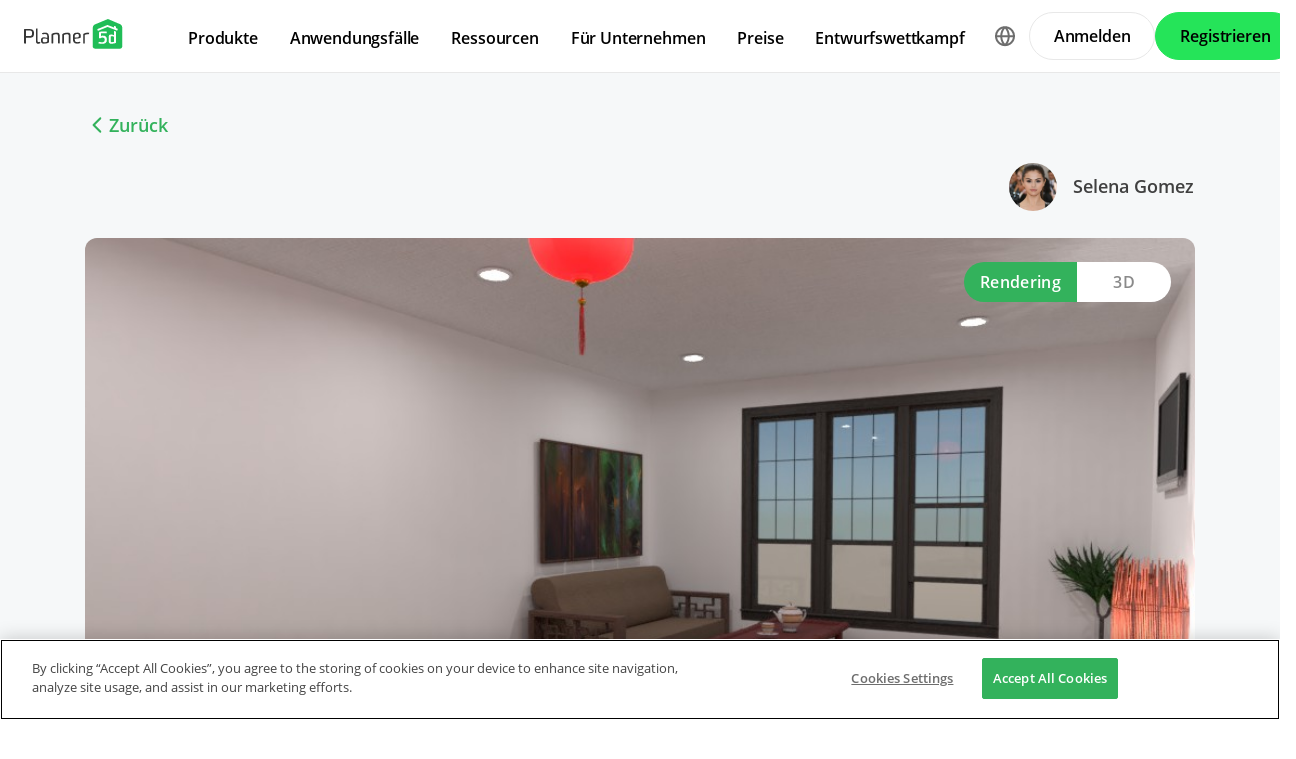

--- FILE ---
content_type: text/html; charset=UTF-8
request_url: https://planner5d.com/de/contests/detail/99371
body_size: 7531
content:
<!DOCTYPE html>
<html lang="de" >
	<head>
			<meta charset="UTF-8">
<meta http-equiv="X-UA-Compatible" content="IE=edge">

	<meta name="viewport" content="width=device-width, initial-scale=1">

<meta name="format-detection" content="telephone=no">
<meta name="format-detection" content="address=no">
<meta name="msapplication-TileColor" content="#ffffff">
<meta name="theme-color" content="#ffffff">

<title>Create your dream home now @Planner5d</title>
<meta property="og:title" content="Create your dream home now @Planner5d" />
<meta property="og:description" content="Planner 5D. Free interior design platform and mobile app" />
<meta property="og:type" content="website">
<meta property="og:url" content="https://planner5d.com/de/contests/detail/99371">

<meta name="format-detection" content="telephone=no">
<meta name="format-detection" content="address=no">


<meta name="twitter:card" content="summary">
<meta name="verify-admitad" content="2fcb2ee3bb">

<link rel="canonical" href="https://planner5d.com/de/contests/detail/99371">
	<link rel="alternate" hreflang="de" href="https://planner5d.com/de/contests/detail/99371">
			<link rel="alternate" hreflang="x-default" href="https://planner5d.com/contests/detail/99371">
	<link rel="alternate" hreflang="en" href="https://planner5d.com/contests/detail/99371">
	<link rel="alternate" hreflang="pt" href="https://planner5d.com/pt/contests/detail/99371">
	<link rel="alternate" hreflang="es" href="https://planner5d.com/es/contests/detail/99371">
	<link rel="alternate" hreflang="fr" href="https://planner5d.com/fr/contests/detail/99371">
	<link rel="alternate" hreflang="it" href="https://planner5d.com/it/contests/detail/99371">
	<link rel="alternate" hreflang="pl" href="https://planner5d.com/pl/contests/detail/99371">
	<link rel="alternate" hreflang="lt" href="https://planner5d.com/lt/contests/detail/99371">
	<link rel="alternate" hreflang="zh" href="https://planner5d.com/zh_hans/contests/detail/99371">
	<link rel="alternate" hreflang="sv" href="https://planner5d.com/sv/contests/detail/99371">
	<link rel="alternate" hreflang="ru" href="https://planner5d.com/ru/contests/detail/99371">

<link rel="shortcut icon" href="/favicon.ico?v=6.327.0" type="image/x-icon">
	<link href="https://static.planner5d.com/assets/css/core.css?ux=6.327.0" rel="stylesheet">
	<link href="https://static.planner5d.com/assets/css/modals.css?ux=6.327.0" rel="stylesheet">
			<link rel="stylesheet" href="https://static.planner5d.com/assets/css/authorization.css?ux=6.327.0">
	
	<script  nonce="2e873c72f2eda18271e77446970734ea"  src="https://static.planner5d.com/web/js/6.327.0/6/fastboot.js"></script>
<script  nonce="2e873c72f2eda18271e77446970734ea" >fastboot(0, '-', false, false, false,false, true, '3616f7ea-1487-4ee0-924a-378542f4542d', 'false', '2e873c72f2eda18271e77446970734ea', 'web', 'prod')</script>
<script  nonce="2e873c72f2eda18271e77446970734ea"  src="https://static.planner5d.com/web/js/6.327.0/6/vendors/jquery-3.6.0.min.js"></script>
<script  nonce="2e873c72f2eda18271e77446970734ea"  src="https://static.planner5d.com/web/js/6.327.0/6/vendors/popper.min.js"></script>
<script  nonce="2e873c72f2eda18271e77446970734ea"  src="https://static.planner5d.com/web/js/6.327.0/6/vendors/tippy.min.js"></script>
<script  nonce="2e873c72f2eda18271e77446970734ea"  src="https://static.planner5d.com/web/js/6.327.0/build/old.js"></script>
<script  nonce="2e873c72f2eda18271e77446970734ea"  src="https://static.planner5d.com/web/js/6.327.0/build/app.js" type="module"></script>
<script type="module"  nonce="2e873c72f2eda18271e77446970734ea" >
	const user = window.P5D.getContext().getUser()
	window.P5D.nonce = '2e873c72f2eda18271e77446970734ea'
	window.P5D.bootstrap('6.327.0', '775', it => it.language('de')
				.user(0, null, '-', 'US', user.isAuthorized(), user.isPaid(), 0, user.paidInteriorDesign, user.paidHomePlans, false, false, false, false, '', 'https://planner5d.com/s/user/icon/1.png', 0)
				.googleOneTap('188179007127-dngq0kal33n7bd8pprgrg637snfa0mfk.apps.googleusercontent.com')
				.embeddedCallReceiver('web', ["https:\/\/planner5d.com","https:\/\/planner5d.pro","https:\/\/beta.planner5d.pro","https:\/\/dev.planner5d.pro:4000","https:\/\/tool.planner5d.com"])
				.supportWidget('cgehqyie', '')
				.analytics(
			true, "", "",
			0, "6884e2ad-65cb-0b62-b40a-c195b892d2e5",
			"60bc0e7f65acae83ad83", "34024b3b31dfe8e1838f",
			"GTM-K8563DV","G-61SD1N9JH1",
			'381617732764221', true, false,
			'9068a9877b443411b102fe588fbd1638', 'web',
			 null 		)
		.recaptcha('6Ldovm4UAAAAAKHQTj8nlMkV1Dzcj9Jyq-1GRCQu', '6LfuHqscAAAAAGP41r6itGF2Cj7TBCRJUUw2gS5h')
			);
	</script>
<script type="speculationrules"  nonce="2e873c72f2eda18271e77446970734ea" >
	{
		"prefetch": [
			{
				"source": "list",
				"urls": ["/dashboard","https://support.planner5d.com","/blog"],
				"eagerness": "conservative"
			},
			{
				"source": "list",
				"urls": ["/ai","/interior-design-courses","/editor","/pricing","/business","/education","/partners"],
				"eagerness": "moderate"
			},
						  {"source": "list", "urls": ["/auth/email"], "eagerness": "eager"},
						{"source": "document", "where": { "href_matches": ["/use/*","/blog/*"] }, "eagerness": "moderate"}
		],
		"prerender": []
	}
</script>


	<title></title>
	<meta name="description" content="">
	<link href="https://static.planner5d.com/assets/css/design-battle-new.css?ux=6.327.0" rel="stylesheet"/>
					</head>
	<body >
	<header id="header-main" class="header-main " data-menu="false"
	data-float="false">
	<div class="header-main-container">
		<div id="header-main-burger" class="header-burger-icon" data-target="#header-menu" tabindex="0">
			<svg>
				<use xlink:href="https://planner5d.com/assets/sprite/tool.svg#ui--header-main-burger"></use>
			</svg>
		</div>
		<a class="header-main-logo" href="https://planner5d.com/de">
			<svg>
				<use xlink:href="https://planner5d.com/assets/sprite/main.svg#ui--p5d-logo"></use>
			</svg>
		</a>
		
		<div class="header-main-sidebar" id="header-main-menu">
			<div class="header-main-sidebar-modal"></div>
			<div>
				<nav role="menu">
															
																			<div class="header-main-link header-main-dropdown-item">
					<b role="menuitem" tabindex="0">Produkte</b>
							<div class="header-main-dropdown-wrapper header-main-nav-submenu column-2">
				<div class="header-main-dropdown header-main-nav-submenu-container">
					<div class="submenu-header">
						<button class="back">
							<svg>
								<use xlink:href="https://planner5d.com/assets/sprite/tool.svg#ui--header-back"></use>
							</svg>
						</button>
						Produkte
					</div>
					<div role="group" class="submenu-block">
													<div>
																											<b role="menuitem" tabindex="1">Produkte</b>
																																		<a href="/de/editor"
										class=" "
									>Unsere Software</a>
																	<a href="/pro"
										class="is-new "
									>Planner 5D Pro</a>
																	<a href="/use/ai-interior-design"
										class=" "
									>KI-Innenarchitektur-Tools</a>
																	<a href="/pro/moodboards"
										class=" "
									>Mood Boards</a>
																	<a href="/pro/360walkthrough"
										class=" "
									>360-Grad-Rundgang</a>
																	<a href="/de/ai"
										class=" "
									>KI-Bodenplan-Konverter</a>
																	<a href="/experts"
										class=" "
									>360-Grad-Rundgang</a>
																	<a href="/de/pro/import-3d-models"
										class=" "
									>3D-Modelle importieren</a>
															</div>
													<div>
																											<b role="menuitem" tabindex="1">Plattformen</b>
																																		<a href="/de/mobile/ios"
										class=" "
									>iOS</a>
																	<a href="/de/mobile/android"
										class=" "
									>Android</a>
																	<a href="/de/promo/windows"
										class=" "
									>Windows</a>
																	<a href="/de/promo/macos"
										class=" "
									>macOS</a>
																	<a href="/applevisionpro"
										class=" "
									>VisionOS</a>
															</div>
											</div>
				</div>
			</div>
			</div>

														<div class="header-main-link header-main-dropdown-item">
					<b role="menuitem" tabindex="0">Anwendungsfälle</b>
							<div class="header-main-dropdown-wrapper header-main-nav-submenu column-4">
				<div class="header-main-dropdown header-main-nav-submenu-container">
					<div class="submenu-header">
						<button class="back">
							<svg>
								<use xlink:href="https://planner5d.com/assets/sprite/tool.svg#ui--header-back"></use>
							</svg>
						</button>
						Anwendungsfälle
					</div>
					<div role="group" class="submenu-block">
													<div>
																											<b role="menuitem" tabindex="1">Haus</b>
																																		<a href="/de/use/einrichtungsplaner"
										class=" "
									>Einrichstungplaner</a>
																	<a href="/de/use/3d-programm"
										class=" "
									>3D Programm</a>
															</div>
													<div>
																											<b role="menuitem" tabindex="1">Gebäudeplan</b>
																																		<a href="/de/use/grundriss-zeichnen"
										class=" "
									>Grundriss zeichnen</a>
																	<a href="/de/use/2d-grundriss"
										class=" "
									>2D Grundriss</a>
																	<a href="/de/use/3d-grundriss"
										class=" "
									>3D Grundriss</a>
															</div>
													<div>
																											<b role="menuitem" tabindex="1">Küche</b>
																																		<a href="/de/use/kuechenplaner"
										class=" "
									>Küchenplaner</a>
															</div>
													<div>
																											<b role="menuitem" tabindex="1">Badezimmer</b>
																																		<a href="/de/use/badplaner"
										class=" "
									>Badplaner</a>
															</div>
													<div>
																											<b role="menuitem" tabindex="1">Zimmer</b>
																																		<a href="/de/use/raumplaner"
										class=" "
									>Raumplaner</a>
																	<a href="/de/use/zimmer-einrichten"
										class=" "
									>Zimmer Einrichten</a>
															</div>
													<div>
																											<b role="menuitem" tabindex="1">Außen</b>
																																		<a href="/de/use/gartenplaner"
										class=" "
									>Gartenplaner</a>
															</div>
													<div>
																											<b role="menuitem" tabindex="1">Architektur</b>
																																		<a href="/de/use/architektur-programm"
										class=" "
									>Architekturprogramm</a>
															</div>
													<div>
																											<b role="menuitem" tabindex="1">Büro</b>
																																		<a href="/de/use/buroplaner"
										class=" "
									>Büroplaner</a>
																	<a href="/de/use"
										class=" general-link"
									>Alle Lösungen ansehen</a>
															</div>
											</div>
				</div>
			</div>
			</div>

														<div class="header-main-link header-main-dropdown-item">
					<b role="menuitem" tabindex="0">Ressourcen</b>
							<div class="header-main-dropdown-wrapper header-main-nav-submenu column-2">
				<div class="header-main-dropdown header-main-nav-submenu-container">
					<div class="submenu-header">
						<button class="back">
							<svg>
								<use xlink:href="https://planner5d.com/assets/sprite/tool.svg#ui--header-back"></use>
							</svg>
						</button>
						Ressourcen
					</div>
					<div role="group" class="submenu-block">
													<div>
																											<b role="menuitem" tabindex="1">Lernen</b>
																																		<a href="/de/interior-design-courses"
										class=" "
									>Online-Schule für Innenarchitektur</a>
																	<a href="/blog/de"
										class=" "
									>Innenarchitektur-Blog</a>
																	<a href="/de/contests"
										class=" "
									>Entwurfswettkampf</a>
															</div>
													<div>
																											<b role="menuitem" tabindex="1">Erkunden</b>
																																		<a href="/de/gallery/ideas"
										class=" "
									>3D-Renderings-Galerie</a>
																	<a href="/de/gallery#top-designers"
										class=" "
									>Beste Innenarchitekten</a>
															</div>
											</div>
				</div>
			</div>
			</div>

																
											<div class="header-main-item-group-wrapper">
							<div class="header-main-item-group-icon"></div>
							<div class="header-main-item-group">
								<div class="header-main-item-group-container">
																				<div class="header-main-link header-main-dropdown-item">
					<b role="menuitem" tabindex="0">Für Unternehmen</b>
							<div class="header-main-dropdown-wrapper header-main-nav-submenu column-1">
				<div class="header-main-dropdown header-main-nav-submenu-container">
					<div class="submenu-header">
						<button class="back">
							<svg>
								<use xlink:href="https://planner5d.com/assets/sprite/tool.svg#ui--header-back"></use>
							</svg>
						</button>
						Für Unternehmen
					</div>
					<div role="group" class="submenu-block">
													<div>
																									<a href="/de/business"
										class=" "
									>Unternehmenslösungen</a>
																	<a href="/education"
										class=" "
									>Lösungen für Schulen</a>
																	<a href="/de/partners"
										class=" "
									>Partnerprogramm</a>
															</div>
											</div>
				</div>
			</div>
			</div>

																				<div class="header-main-link header-main-dropdown-item">
					<a role="menuitem" tabindex="0" href="/de/pricing">Preise</a>
					</div>

																				<div class="header-main-link header-main-dropdown-item">
					<a role="menuitem" tabindex="0" href="/de/contests">Entwurfswettkampf</a>
					</div>

																	</div>
							</div>
						</div>
									</nav>
				
				<div class="header-main-link header-main-lang-block header-main-dropdown-item">
					<b tabindex="0">Sprache</b>
					<div class="header-main-dropdown-wrapper header-main-nav-submenu">
						<div class="header-main-dropdown header-main-nav-submenu-container">
							<div class="submenu-header">
								<button class="back" tabindex="0">
									<svg>
										<use xlink:href="https://planner5d.com/assets/sprite/tool.svg#ui--header-back"></use>
									</svg>
								</button>
								Sprache
							</div>
							<div class="submenu-block">
								<div>
										<a lang="en" href="https://planner5d.com/contests/detail/99371" data-analytics="language_changed"
		data-analytics-params={&quot;from&quot;:&quot;de&quot;,&quot;to&quot;:&quot;en&quot;,&quot;method&quot;:&quot;dropdown&quot;}
	>English</a>
	<a lang="pt" href="https://planner5d.com/pt/contests/detail/99371" data-analytics="language_changed"
		data-analytics-params={&quot;from&quot;:&quot;de&quot;,&quot;to&quot;:&quot;pt&quot;,&quot;method&quot;:&quot;dropdown&quot;}
	>Português</a>
	<a lang="es" href="https://planner5d.com/es/contests/detail/99371" data-analytics="language_changed"
		data-analytics-params={&quot;from&quot;:&quot;de&quot;,&quot;to&quot;:&quot;es&quot;,&quot;method&quot;:&quot;dropdown&quot;}
	>Español</a>
	<a lang="fr" href="https://planner5d.com/fr/contests/detail/99371" data-analytics="language_changed"
		data-analytics-params={&quot;from&quot;:&quot;de&quot;,&quot;to&quot;:&quot;fr&quot;,&quot;method&quot;:&quot;dropdown&quot;}
	>Français</a>
	<a lang="it" href="https://planner5d.com/it/contests/detail/99371" data-analytics="language_changed"
		data-analytics-params={&quot;from&quot;:&quot;de&quot;,&quot;to&quot;:&quot;it&quot;,&quot;method&quot;:&quot;dropdown&quot;}
	>Italiano</a>
	<a lang="pl" href="https://planner5d.com/pl/contests/detail/99371" data-analytics="language_changed"
		data-analytics-params={&quot;from&quot;:&quot;de&quot;,&quot;to&quot;:&quot;pl&quot;,&quot;method&quot;:&quot;dropdown&quot;}
	>Polski</a>
	<a lang="lt" href="https://planner5d.com/lt/contests/detail/99371" data-analytics="language_changed"
		data-analytics-params={&quot;from&quot;:&quot;de&quot;,&quot;to&quot;:&quot;lt&quot;,&quot;method&quot;:&quot;dropdown&quot;}
	>Lietuviškai</a>
	<a lang="de" href="https://planner5d.com/de/contests/detail/99371" data-analytics="language_changed"
		data-analytics-params={&quot;from&quot;:&quot;de&quot;,&quot;to&quot;:&quot;de&quot;,&quot;method&quot;:&quot;dropdown&quot;}
	>Deutsch</a>
	<a lang="zh_hans" href="https://planner5d.com/zh_hans/contests/detail/99371" data-analytics="language_changed"
		data-analytics-params={&quot;from&quot;:&quot;de&quot;,&quot;to&quot;:&quot;zh_hans&quot;,&quot;method&quot;:&quot;dropdown&quot;}
	>中国</a>
	<a lang="sv" href="https://planner5d.com/sv/contests/detail/99371" data-analytics="language_changed"
		data-analytics-params={&quot;from&quot;:&quot;de&quot;,&quot;to&quot;:&quot;sv&quot;,&quot;method&quot;:&quot;dropdown&quot;}
	>Sverige</a>
	<a lang="ru" href="https://planner5d.com/ru/contests/detail/99371" data-analytics="language_changed"
		data-analytics-params={&quot;from&quot;:&quot;de&quot;,&quot;to&quot;:&quot;ru&quot;,&quot;method&quot;:&quot;dropdown&quot;}
	>Русский</a>

								</div>
							</div>
						</div>
					</div>
				</div>
				
				<div class="header-main-app-block">
					<b>Planner 5D App herunterladen</b>
					Beginnen Sie mit der App, um Ihr Erlebnis zu verbessern und alle mobilen Funktionen freizuschalten
					<div class="header-app-badges">
						<a class="badge-googleplay" href="/go?from=mainPage&amp;to=https%3A%2F%2Fplay.google.com%2Fstore%2Fapps%2Fdetails%3Fid%3Dcom.planner5d.planner5d" target="_blank"></a>
						<a class="badge-appstore" href="/go?from=mainPage&amp;to=https%3A%2F%2Fapps.apple.com%2Fapp%2Fapple-store%2Fid1310584536%3Fpt%3D2019088%26ct%3Dweb%26mt%3D8" target="_blank"></a>
					</div>
				</div>
			</div>
		</div>
		
		<div class="header-main-controls">
						<div class="header-main-lang-selector header-main-dropdown-item dropdown-icon">
				<div class="header-main-lang-icon" tabindex="0"></div>
				<div class="header-main-dropdown-wrapper">
					<div class="header-main-dropdown">
							<a lang="en" href="https://planner5d.com/contests/detail/99371" data-analytics="language_changed"
		data-analytics-params={&quot;from&quot;:&quot;de&quot;,&quot;to&quot;:&quot;en&quot;,&quot;method&quot;:&quot;dropdown&quot;}
	>English</a>
	<a lang="pt" href="https://planner5d.com/pt/contests/detail/99371" data-analytics="language_changed"
		data-analytics-params={&quot;from&quot;:&quot;de&quot;,&quot;to&quot;:&quot;pt&quot;,&quot;method&quot;:&quot;dropdown&quot;}
	>Português</a>
	<a lang="es" href="https://planner5d.com/es/contests/detail/99371" data-analytics="language_changed"
		data-analytics-params={&quot;from&quot;:&quot;de&quot;,&quot;to&quot;:&quot;es&quot;,&quot;method&quot;:&quot;dropdown&quot;}
	>Español</a>
	<a lang="fr" href="https://planner5d.com/fr/contests/detail/99371" data-analytics="language_changed"
		data-analytics-params={&quot;from&quot;:&quot;de&quot;,&quot;to&quot;:&quot;fr&quot;,&quot;method&quot;:&quot;dropdown&quot;}
	>Français</a>
	<a lang="it" href="https://planner5d.com/it/contests/detail/99371" data-analytics="language_changed"
		data-analytics-params={&quot;from&quot;:&quot;de&quot;,&quot;to&quot;:&quot;it&quot;,&quot;method&quot;:&quot;dropdown&quot;}
	>Italiano</a>
	<a lang="pl" href="https://planner5d.com/pl/contests/detail/99371" data-analytics="language_changed"
		data-analytics-params={&quot;from&quot;:&quot;de&quot;,&quot;to&quot;:&quot;pl&quot;,&quot;method&quot;:&quot;dropdown&quot;}
	>Polski</a>
	<a lang="lt" href="https://planner5d.com/lt/contests/detail/99371" data-analytics="language_changed"
		data-analytics-params={&quot;from&quot;:&quot;de&quot;,&quot;to&quot;:&quot;lt&quot;,&quot;method&quot;:&quot;dropdown&quot;}
	>Lietuviškai</a>
	<a lang="de" href="https://planner5d.com/de/contests/detail/99371" data-analytics="language_changed"
		data-analytics-params={&quot;from&quot;:&quot;de&quot;,&quot;to&quot;:&quot;de&quot;,&quot;method&quot;:&quot;dropdown&quot;}
	>Deutsch</a>
	<a lang="zh_hans" href="https://planner5d.com/zh_hans/contests/detail/99371" data-analytics="language_changed"
		data-analytics-params={&quot;from&quot;:&quot;de&quot;,&quot;to&quot;:&quot;zh_hans&quot;,&quot;method&quot;:&quot;dropdown&quot;}
	>中国</a>
	<a lang="sv" href="https://planner5d.com/sv/contests/detail/99371" data-analytics="language_changed"
		data-analytics-params={&quot;from&quot;:&quot;de&quot;,&quot;to&quot;:&quot;sv&quot;,&quot;method&quot;:&quot;dropdown&quot;}
	>Sverige</a>
	<a lang="ru" href="https://planner5d.com/ru/contests/detail/99371" data-analytics="language_changed"
		data-analytics-params={&quot;from&quot;:&quot;de&quot;,&quot;to&quot;:&quot;ru&quot;,&quot;method&quot;:&quot;dropdown&quot;}
	>Русский</a>

					</div>
				</div>
			</div>
			
						
							<button class="button button-bordered" data-sign-in
					data-analytics-button-placement="header">Anmelden</button>
				<button class="button button-primary" data-sign-up
					data-analytics-button-placement="header">Registrieren</button>
				<button class="button button-bordered get-started-button" data-sign-up-slider
					data-analytics-button-placement="header">
					Loslegen
				</button>
					</div>
	</div>
</header>

<script  nonce="2e873c72f2eda18271e77446970734ea" >
	P5D.getContext().addOnLoadedListener(context => {
		context.getHeaderMain()
	})
</script>
	
		
	<section class="db-preview-project">
		<div class="breadcrumbs breadcrumbs--back">
			<a href="https://planner5d.com/de/contests/54/winner">Zurück</a>
		</div>
		<div>
			<div>
				<h1></h1>
				<p></p>
			</div>
			<a href="https://planner5d.com/de/profile/id19646725">
				<img src="https://storage.planner5d.com/ud/9e77ceedfc6c3c2386827448b1d39f74.jpg?v=946684801" alt="" width="48" height="48">
				Selena Gomez
			</a>
		</div>
		<div class="js-tabs">
			<div class="js-tablinks">
				<button data-id="db-preview-render" class="is-active">Rendering</button>
				<button data-id="db-preview-3d" class="">3D</button>
			</div>
			<div class="js-tabcontent">
				<div id="db-preview-render" class="is-active">
					<img src="https://storage.planner5d.com/s/47e9f8a4604b0238e808670a22a7a7e2_10001.jpg?v=1658659840" alt="" width="1110" height="616">
				</div>
				<div id="db-preview-3d" class="">
					<iframe src="https://planner5d.com/de/v?key=47e9f8a4604b0238e808670a22a7a7e2&amp;viewMode=demo3d&amp;hideUi=1" frameborder="0" allow="autoplay; fullscreen; picture-in-picture" allowfullscreen=""></iframe>
				</div>
			</div>
		</div>
		<div>
			<script  type="html/template" id="tmpl-comment-post" >
	<div>
		<a href="{user_profile}">
			<img src="{user_avatar}" alt="" width="40" height="40">
		</a>
		<div>
			<a href="{user_profile}">{user_name}</a>
			<p>{text}</p>
			<small>{created_date}</small>
		</div>
	</div>
</script><div id="list-comments">
	<h2>Kommentar (<span id="comment-counter">0</span>)</h2>
	<textarea placeholder="Kommentar hinzufügen..." name="comment" id="comment-text"></textarea>
	<button id="comment-button">Kommentar</button>
	</div>

<script  nonce="2e873c72f2eda18271e77446970734ea" >
	P5D.getContext().addOnLoadedListener(context => {
		context.createCommentContest('#list-comments', 99371, 0, 'contestsWorks')
	})
</script>
			<aside>
	<button data-clipboard-text="https://planner5d.com/de/contests/detail/99371">Link kopieren</button>
	<button data-onclick="P5D.getContext().getSocialShare().shareOnTwitter(); return false;"></button>
	<button data-onclick="P5D.getContext().getSocialShare().shareOnFacebook(); return false;"></button>
	<button data-onclick="P5D.getContext().getSocialShare().shareOnPinterest(); return false;"></button>
</aside>

		</div>
	</section>


			<footer class="cross-footer cross-footer-container" data-element="footer">
	<div class="cross-footer-menu">
		<div><input id="footer-company" type="checkbox" /> <label for="footer-company">Firma</label>
<ul>
	<li><a data-analytics="info_page" data-analytics-params="{&quot;name&quot;:&quot;company_about_us&quot;}" href="https://planner5d.com/de/pages/about">&Uuml;ber uns</a></li>
	<li><a href="https://planner5d.com/de/pricing">Preisgestaltung</a></li>
	<li><a data-analytics="info_page" data-analytics-params="{&quot;name&quot;:&quot;company_newsroom&quot;}" href="https://planner5d.com/de/newsroom">Nachrichten</a></li>
	<li><a data-analytics="info_page" data-analytics-params="{&quot;name&quot;:&quot;company_newsroom&quot;}" href="https://planner5d.com/de/interior-design-council">Innenarchitektur-Kollegium</a></li>
	<li><a data-analytics="info_page" data-analytics-params="{&quot;name&quot;:&quot;company_terms&quot;}" href="https://planner5d.com/de/legal-information">Rechtliche Hinweise</a></li>
	<li><a data-analytics="info_page" data-analytics-params="{&quot;name&quot;:&quot;company_partner_program&quot;}" href="https://planner5d.com/de/partners">Partnerprogramm</a></li>
	<li><a data-analytics="info_page" data-analytics-params="{&quot;name&quot;:&quot;company_jobs&quot;}" href="https://planner5d.com/careers" target="_blank">Jobs</a></li>
	<li><a data-analytics="info_page" data-analytics-params="{&quot;name&quot;:&quot;company_support&quot;}" href="https://support.planner5d.com">Hilfecenter</a></li>
</ul>
</div>

<div><input id="footer-use-cases" type="checkbox" /> <label for="footer-use-cases">Anwendungsf&auml;lle</label>

<ul>
	<li><a href="https://planner5d.com/de/use/raumplaner">Raumplaner</a></li>
	<li><a href="https://planner5d.com/de/use/gartenplaner">Gartenplaner</a></li>
	<li><a href="https://planner5d.com/de/use/grundriss-zeichnen">Grundriss Zeichnen</a></li>
	<li><a href="https://planner5d.com/de/use/kuechenplaner">K&uuml;chenplaner</a></li>
	<li><a href="https://planner5d.com/de/use/architektur-programm">Architektur-Programm</a></li>
	<li><a href="https://planner5d.com/de/use/badplaner">Badplaner</a></li>
</ul>
</div>

<div><input id="footer-platforms" type="checkbox" /> <label for="footer-platforms">Plattformen</label>

<ul>
	<li><a href="https://planner5d.com/de/promo/web">Web</a></li>
	<li><a href="https://planner5d.com/de/mobile/ios">iOS</a></li>
	<li><a href="https://planner5d.com/de/mobile/android">Android</a></li>
	<li><a href="https://planner5d.com/de/promo/macos">macOS</a></li>
	<li><a href="https://planner5d.com/de/promo/windows">Windows</a></li>
</ul>
</div>

<div><input id="footer-features" type="checkbox" /> <label for="footer-features">Funktionen</label>

<ul>
	<li><a href="https://planner5d.com/de/smart-wizard">Automatischer Raumgenerator</a></li>
	<li><a href="https://planner5d.com/de/ai">KI-Planerkennung</a></li>
	<li><a href="https://planner5d.com/ar">AR-gesteuerte 3D-Innenprojektionsfunktion</a></li>
	<li><a href="https://planner5d.com/de/afa">Automatisierte M&ouml;belanordnung</a></li>
	<li><a href="https://planner5d.com/de/business">L&ouml;sungen f&uuml;r Unternehmen</a></li>
	<li><a href="https://planner5d.com/education">L&ouml;sungen f&uuml;r Schulen</a></li>
	<li><a href="https://planner5d.com/de/configurator">Produktkonfigurator</a></li>
</ul>
</div>

<div><input id="footer-design-ideas" type="checkbox" /> <label for="footer-design-ideas">Entwurfsideen</label>

<ul>
	<li><a data-sheets-formula-bar-text-link="https://planner5d.com/blog/" data-sheets-formula-bar-text-style="font-size:13px;color:#1155cc;font-weight:normal;text-decoration:underline;font-family:'Arial';font-style:normal;text-decoration-skip-ink:none;" href="https://planner5d.com/blog/de/">Innenarchitektur-Blog</a></li>
	<li><a href="https://planner5d.com/de/interior-design-courses">Designschule</a></li>
	<li><a href="https://planner5d.com/de/contests">Design-Wettbewerbe</a></li>
	<li><a href="https://planner5d.com/de/gallery/floorplans">Grundriss-Galerie</a></li>
	<li><a href="https://planner5d.com/de/gallery/ideas">3D-Renderings-Galerie</a></li>
</ul>
</div>
	</div>
	<div class="cross-footer-content">
		<div class="cross-footer-copyright">
			<div>
				<b>Planner 5D</b> ® © 2011—2025
			</div>
			<div class="copyright-address" itemscope="" itemtype="http://schema.org/Organization">
				<span itemprop="name">Planner5D UAB</span>, <span itemprop="address" itemscope=""
					itemtype="http://schema.org/PostalAddress">
          <span itemprop="streetAddress">A. Goštauto St. 12A</span>, <span itemprop="addressLocality">Vilnius</span>
          <span itemprop="postalCode">01108</span>, <span itemprop="addressCountry">Lithuania</span><span itemprop="telephone"></span>
        </span>
			</div>
		</div>
		<div class="cross-footer-social-wrap">
			<div>Follow:</div>
			<ul class="cross-footer-social">
									<li>
						<a href="/go?from=mainPage&amp;to=https%3A%2F%2Fwww.instagram.com%2FPlanner5D%2F" target="_blank" class="social-item-instagram">
							<svg>
								<use xlink:href="https://planner5d.com/assets/sprite/tool.svg#ui--social-instagram"></use>
							</svg>
						</a>
					</li>
									<li>
						<a href="/go?from=mainPage&amp;to=https%3A%2F%2Fwww.youtube.com%2Fchannel%2FUC6WZGzWb30NKcU-QK2ldy7w" target="_blank" class="social-item-youtube">
							<svg>
								<use xlink:href="https://planner5d.com/assets/sprite/tool.svg#ui--social-youtube"></use>
							</svg>
						</a>
					</li>
									<li>
						<a href="/go?from=mainPage&amp;to=https%3A%2F%2Fwww.tiktok.com%2F%40planner5d" target="_blank" class="social-item-tiktok">
							<svg>
								<use xlink:href="https://planner5d.com/assets/sprite/tool.svg#ui--social-tiktok"></use>
							</svg>
						</a>
					</li>
									<li>
						<a href="/go?from=mainPage&amp;to=https%3A%2F%2Fwww.facebook.com%2FPlanner5D%2F" target="_blank" class="social-item-facebook">
							<svg>
								<use xlink:href="https://planner5d.com/assets/sprite/tool.svg#ui--social-facebook"></use>
							</svg>
						</a>
					</li>
									<li>
						<a href="/go?from=mainPage&amp;to=https%3A%2F%2Fx.com%2FPlanner5D%2F" target="_blank" class="social-item-x">
							<svg>
								<use xlink:href="https://planner5d.com/assets/sprite/tool.svg#ui--social-x"></use>
							</svg>
						</a>
					</li>
									<li>
						<a href="/go?from=mainPage&amp;to=https%3A%2F%2Fwww.pinterest.com%2Fplanner5d%2F" target="_blank" class="social-item-pinterest">
							<svg>
								<use xlink:href="https://planner5d.com/assets/sprite/tool.svg#ui--social-pinterest"></use>
							</svg>
						</a>
					</li>
									<li>
						<a href="/go?from=mainPage&amp;to=https%3A%2F%2Fwww.linkedin.com%2Fcompany%2Fplanner-5d%2F" target="_blank" class="social-item-linkedin">
							<svg>
								<use xlink:href="https://planner5d.com/assets/sprite/tool.svg#ui--social-linkedin"></use>
							</svg>
						</a>
					</li>
									<li>
						<a href="/go?from=mainPage&amp;to=https%3A%2F%2Fwww.reddit.com%2Fr%2Fplanner5d%2F" target="_blank" class="social-item-reddit">
							<svg>
								<use xlink:href="https://planner5d.com/assets/sprite/tool.svg#ui--social-reddit"></use>
							</svg>
						</a>
					</li>
							</ul>
		</div>
		<div class="cross-footer-app">
			<div>Apps:</div>
			<div class="app-badges">
				<a class="badge-googleplay" href="/go?from=mainPage&amp;to=https%3A%2F%2Fplay.google.com%2Fstore%2Fapps%2Fdetails%3Fid%3Dcom.planner5d.planner5d" target="_blank"></a>
				<a class="badge-appstore" href="/go?from=mainPage&amp;to=https%3A%2F%2Fapps.apple.com%2Fapp%2Fapple-store%2Fid1310584536%3Fpt%3D2019088%26ct%3Dweb%26mt%3D8" target="_blank"></a>
				<a class="badge-microsoft" href="/go?from=mainPage&amp;to=https%3A%2F%2Fwww.microsoft.com%2Fstore%2Fapps%2F9nblggh4mp71%3Focid%3Dbadge%26cid%3Dwebsite_p5d" target="_blank"></a>
			</div>
		</div>
		<div class="cross-footer-language">
			<div class="cross-footer-select">
				<select id="jsCrossFooterSelectLanguage" data-current-locale="de" tabindex="-1">
											<option value="https://planner5d.com/contests/detail/99371"
													>
							English
						</option>
											<option value="https://planner5d.com/pt/contests/detail/99371"
													>
							Português
						</option>
											<option value="https://planner5d.com/es/contests/detail/99371"
													>
							Español
						</option>
											<option value="https://planner5d.com/fr/contests/detail/99371"
													>
							Français
						</option>
											<option value="https://planner5d.com/it/contests/detail/99371"
													>
							Italiano
						</option>
											<option value="https://planner5d.com/pl/contests/detail/99371"
													>
							Polski
						</option>
											<option value="https://planner5d.com/lt/contests/detail/99371"
													>
							Lietuviškai
						</option>
											<option value="https://planner5d.com/de/contests/detail/99371"
							 selected="selected" 						>
							Deutsch
						</option>
											<option value="https://planner5d.com/zh_hans/contests/detail/99371"
													>
							中国
						</option>
											<option value="https://planner5d.com/sv/contests/detail/99371"
													>
							Sverige
						</option>
											<option value="https://planner5d.com/ru/contests/detail/99371"
													>
							Русский
						</option>
									</select>
			</div>
		</div>
	</div>
	<div class="cross-footer-captcha "> This site is protected by reCAPTCHA and the Google <a
			href="https://policies.google.com/privacy">Privacy Policy</a> and <a href="https://policies.google.com/terms">Terms
			of Service</a> apply.<br /><br />
	</div>
</footer>
<script  nonce="2e873c72f2eda18271e77446970734ea"  src="https://static.planner5d.com/web/js/6.327.0/6/vendors/jquery.selectric.min.js"></script>
<script  nonce="2e873c72f2eda18271e77446970734ea" >
	P5D.getContext().addOnLoadedListener(context => context.getCrossPagesButtonHandler())
</script>


<script  nonce="2e873c72f2eda18271e77446970734ea" >
	P5D.getContext().addOnLoadedListener(context => {
		context.createLanguageChooser(window)
		window.footerTrigger = -150
	})
</script>

		<div id="error-modals-container"></div>
<div id="modal-alert" class="modal is-small">
	<div class="modal-background"></div>
	<div class="modal-card">
		<div class="modal-card-head">
			<div class="modal-card-title">Warnung</div>
			<button class="js-modal-ok delete" aria-label="close"></button>
		</div>
		<div class="modal-card-body"></div>
		<div class="modal-card-foot has-text-right">
			<button class="js-modal-ok button">OK</button>
		</div>
	</div>
</div>

<div id="modal-confirm" class="modal is-small">
	<div class="modal-background"></div>
	<div class="modal-card">
		<div class="modal-card-head">
			<div class="modal-card-title"></div>
			<button class="js-modal-no delete"></button>
		</div>
		<div class="modal-card-body"></div>
		<div class="modal-card-foot has-text-right">
			<button class="js-modal-yes button is-primary">Ja</button>
			<button class="js-modal-no button">Nein</button>
		</div>
	</div>
</div>

<div id="modal-success" class="modal is-small">
	<div class="modal-background"></div>
	<div class="modal-card">
		<div class="modal-card-head">
			<div class="modal-card-title"></div>
		</div>
		<div class="modal-card-body"></div>
		<div class="modal-card-foot has-text-right">
			<button class="js-modal-yes button is-primary">OK</button>
		</div>
	</div>
</div>
<div id="modal-error" class="modal is-small">
	<div class="modal-background"></div>
	<div class="modal-card">
		<div class="modal-card-head">
			<div class="modal-card-title"></div>
		</div>
		<div class="modal-card-body"></div>
		<div class="modal-card-foot has-text-right">
			<button class="js-modal-yes button is-primary">OK</button>
		</div>
	</div>
</div>

<div id="modal-confirm-danger" class="modal is-medium">
	<div class="modal-background"></div>
	<div class="modal-card is-rounded">
		<div class="modal-card-head">
			<div class="modal-card-title"></div>
			<button class="js-modal-no delete"></button>
		</div>
		<div class="modal-card-body"></div>
		<div class="modal-card-foot has-text-right">
			<button class="js-modal-no button">Abbrechen</button>
			<button class="js-modal-yes button is-danger">Bestätigen</button>
		</div>
	</div>
</div>

<div id="modal-prompt" class="modal is-small">
	<div class="modal-background"></div>
	<div class="modal-card">
		<div class="modal-card-head">
			<div class="js-modal-title modal-card-title">Geben Sie bitte Ihren Namen ein</div>
			<button class="js-modal-no delete" aria-label="close"></button>
		</div>
		<div class="modal-card-body">
			<div class="field content" style="display: none">
				<div id="content"></div>
			</div>
			<div class="field">
				<div class="control">
					<input type="text" class="js-modal-field input" eaction="clickButton"
					       eadata="#modal-prompt .js-modal-yes.button" placeholder="">
				</div>
			</div>
		</div>
		<div class="modal-card-foot has-text-right">
			<button class="js-modal-yes button is-primary">OK</button>
			<button class="js-modal-no button">Abbrechen</button>
		</div>
	</div>
</div>

<div id="modal-prompt2" class="modal is-medium">
	<div class="modal-background"></div>
	<div class="modal-card">
		<div class="modal-card-head">
			<div class="js-modal-title modal-card-title">Geben Sie bitte Ihren Namen ein</div>
			<button class="js-modal-no delete" aria-label="close"></button>
		</div>
		<div class="modal-card-body">
			<div class="js-modal-message field"></div>
			<div class="field">
				<div class="control">
					<input type="text" class="js-modal-field input" eaction="clickButton"
					       eadata="#modal-prompt .js-modal-yes.button" placeholder="">
				</div>
			</div>
		</div>
		<div class="modal-card-foot has-text-right">
			<button class="js-modal-yes button is-primary">OK</button>
			<button class="js-modal-no button">Abbrechen</button>
		</div>
	</div>
</div>

	
<div id="modal-support" class="modal is-middle">
	<div class="modal-background"></div>
	<div class="modal-card">
		<div class="modal-card-head">
			<p class="modal-card-title">Help Center</p>
			<button class="delete" data-dismiss="modal"></button>
		</div>
		<div class="modal-card-body">
			<form class="modal__form" action="">
				<input type="hidden" name="uid" value="0">

				<div class="columns">

					<div class="column is-6">
						<div class="field">
							<label class="label">Vollständiger Name</label>
							<div class="control">
								<input required type="text" class="input name" placeholder="Full Name"
								       value="">
							</div>
						</div>
					</div>

					<div class="column is-6">
						<div class="field">
							<label class="label">E-Mail</label>
							<div class="control">
								<input required type="text" class="input email" placeholder="Email">
							</div>
						</div>
					</div>
				</div>

				<div class="columns">

					<div class="column is-6">
						<div class="field">
							<label class="label">Plattform</label>
							<div class="control">
								<div class="select is-fullwidth">
									<select required class="platforms">
										<option value="Web">Web</option>
										<option value="iOS">iOS</option>
										<option value="Android">Android</option>
										<option value="Windows">Windows</option>
										<option value="MacOS">MacOS</option>
									</select>
								</div>
							</div>
						</div>
					</div>

					<div class="column is-6">
						<div class="field">
							<label class="label">Betreff</label>
							<div class="control">
								<div class="select is-fullwidth">
									<select required class="subject">
																					<option value="2">Stellen Sie eine allgemeine Frage</option>
																					<option value="3">Anfrage</option>
																					<option value="10">Zahlungen</option>
																					<option value="11">Synchronisierung</option>
																					<option value="12">Absturz</option>
																					<option value="13">Verarbeitung/Snapshots</option>
																					<option value="14">Ressource herunterladen</option>
																					<option value="15">Sonstiges</option>
																					<option value="16">Bildungsanfrage stellen</option>
																			</select>
								</div>
							</div>
						</div>
					</div>
				</div>

				<div class="field">
					<label class="label">Nachricht</label>
					<div class="control">
						<textarea required rows="6" class="textarea" placeholder=""></textarea>
					</div>
					<div style="padding-top: 1em;">
						<div class="g-recaptcha" data-sitekey="6Ldovm4UAAAAAKHQTj8nlMkV1Dzcj9Jyq-1GRCQu"></div>
						<script async src="https://www.google.com/recaptcha/api.js"  nonce="2e873c72f2eda18271e77446970734ea" ></script>
					</div>
				</div>
			</form>
		</div>
		<div class="modal-card-foot has-text-centered">
			<button type="submit" class="button is-primary">Senden</button>
			<a class="button is-default" data-dismiss="modal">Abbrechen</a>
		</div>
	</div>
</div>

<div class="modal modal-independent noClose is-not-closable modal-already-trial">
	<div class="modal-card">
		<button class="close js-modal-close"></button>
		<b>Wir können nur eine kostenlose Testversion pro Person anbieten</b>
		<p>Sie haben sich zuvor mit diesen E-Mails angemeldet:</p>
		<ul class="email-list"></ul>
		<p><b>Wir schätzen Ihre Begeisterung für unser Produkt, daher bieten wir Ihnen <span>50% off</span> im ersten Jahr an.</b></p>
		<button class="pay">Weiter zur Zahlung</button>
	</div>
</div>

<div class="langData">
	<span></span>
	<span></span>
</div>

<script async src="https://www.google.com/recaptcha/api.js?render=6LfuHqscAAAAAGP41r6itGF2Cj7TBCRJUUw2gS5h"  nonce="2e873c72f2eda18271e77446970734ea" ></script>

		
		
	<script  nonce="2e873c72f2eda18271e77446970734ea" >
		P5D.getContext().addOnLoadedListener(context => {
			context.getSocialShare().init({
				title: "", text: "",
				image: "https://storage.planner5d.com/s/47e9f8a4604b0238e808670a22a7a7e2_10001.jpg?v=1658659840"
			})
			context.createWorkDetailPage()
		})
	</script>
	</body>
</html>


--- FILE ---
content_type: text/html; charset=utf-8
request_url: https://www.google.com/recaptcha/api2/anchor?ar=1&k=6Ldovm4UAAAAAKHQTj8nlMkV1Dzcj9Jyq-1GRCQu&co=aHR0cHM6Ly9wbGFubmVyNWQuY29tOjQ0Mw..&hl=en&v=TkacYOdEJbdB_JjX802TMer9&size=normal&anchor-ms=20000&execute-ms=15000&cb=kfka7quplnuv
body_size: 46227
content:
<!DOCTYPE HTML><html dir="ltr" lang="en"><head><meta http-equiv="Content-Type" content="text/html; charset=UTF-8">
<meta http-equiv="X-UA-Compatible" content="IE=edge">
<title>reCAPTCHA</title>
<style type="text/css">
/* cyrillic-ext */
@font-face {
  font-family: 'Roboto';
  font-style: normal;
  font-weight: 400;
  src: url(//fonts.gstatic.com/s/roboto/v18/KFOmCnqEu92Fr1Mu72xKKTU1Kvnz.woff2) format('woff2');
  unicode-range: U+0460-052F, U+1C80-1C8A, U+20B4, U+2DE0-2DFF, U+A640-A69F, U+FE2E-FE2F;
}
/* cyrillic */
@font-face {
  font-family: 'Roboto';
  font-style: normal;
  font-weight: 400;
  src: url(//fonts.gstatic.com/s/roboto/v18/KFOmCnqEu92Fr1Mu5mxKKTU1Kvnz.woff2) format('woff2');
  unicode-range: U+0301, U+0400-045F, U+0490-0491, U+04B0-04B1, U+2116;
}
/* greek-ext */
@font-face {
  font-family: 'Roboto';
  font-style: normal;
  font-weight: 400;
  src: url(//fonts.gstatic.com/s/roboto/v18/KFOmCnqEu92Fr1Mu7mxKKTU1Kvnz.woff2) format('woff2');
  unicode-range: U+1F00-1FFF;
}
/* greek */
@font-face {
  font-family: 'Roboto';
  font-style: normal;
  font-weight: 400;
  src: url(//fonts.gstatic.com/s/roboto/v18/KFOmCnqEu92Fr1Mu4WxKKTU1Kvnz.woff2) format('woff2');
  unicode-range: U+0370-0377, U+037A-037F, U+0384-038A, U+038C, U+038E-03A1, U+03A3-03FF;
}
/* vietnamese */
@font-face {
  font-family: 'Roboto';
  font-style: normal;
  font-weight: 400;
  src: url(//fonts.gstatic.com/s/roboto/v18/KFOmCnqEu92Fr1Mu7WxKKTU1Kvnz.woff2) format('woff2');
  unicode-range: U+0102-0103, U+0110-0111, U+0128-0129, U+0168-0169, U+01A0-01A1, U+01AF-01B0, U+0300-0301, U+0303-0304, U+0308-0309, U+0323, U+0329, U+1EA0-1EF9, U+20AB;
}
/* latin-ext */
@font-face {
  font-family: 'Roboto';
  font-style: normal;
  font-weight: 400;
  src: url(//fonts.gstatic.com/s/roboto/v18/KFOmCnqEu92Fr1Mu7GxKKTU1Kvnz.woff2) format('woff2');
  unicode-range: U+0100-02BA, U+02BD-02C5, U+02C7-02CC, U+02CE-02D7, U+02DD-02FF, U+0304, U+0308, U+0329, U+1D00-1DBF, U+1E00-1E9F, U+1EF2-1EFF, U+2020, U+20A0-20AB, U+20AD-20C0, U+2113, U+2C60-2C7F, U+A720-A7FF;
}
/* latin */
@font-face {
  font-family: 'Roboto';
  font-style: normal;
  font-weight: 400;
  src: url(//fonts.gstatic.com/s/roboto/v18/KFOmCnqEu92Fr1Mu4mxKKTU1Kg.woff2) format('woff2');
  unicode-range: U+0000-00FF, U+0131, U+0152-0153, U+02BB-02BC, U+02C6, U+02DA, U+02DC, U+0304, U+0308, U+0329, U+2000-206F, U+20AC, U+2122, U+2191, U+2193, U+2212, U+2215, U+FEFF, U+FFFD;
}
/* cyrillic-ext */
@font-face {
  font-family: 'Roboto';
  font-style: normal;
  font-weight: 500;
  src: url(//fonts.gstatic.com/s/roboto/v18/KFOlCnqEu92Fr1MmEU9fCRc4AMP6lbBP.woff2) format('woff2');
  unicode-range: U+0460-052F, U+1C80-1C8A, U+20B4, U+2DE0-2DFF, U+A640-A69F, U+FE2E-FE2F;
}
/* cyrillic */
@font-face {
  font-family: 'Roboto';
  font-style: normal;
  font-weight: 500;
  src: url(//fonts.gstatic.com/s/roboto/v18/KFOlCnqEu92Fr1MmEU9fABc4AMP6lbBP.woff2) format('woff2');
  unicode-range: U+0301, U+0400-045F, U+0490-0491, U+04B0-04B1, U+2116;
}
/* greek-ext */
@font-face {
  font-family: 'Roboto';
  font-style: normal;
  font-weight: 500;
  src: url(//fonts.gstatic.com/s/roboto/v18/KFOlCnqEu92Fr1MmEU9fCBc4AMP6lbBP.woff2) format('woff2');
  unicode-range: U+1F00-1FFF;
}
/* greek */
@font-face {
  font-family: 'Roboto';
  font-style: normal;
  font-weight: 500;
  src: url(//fonts.gstatic.com/s/roboto/v18/KFOlCnqEu92Fr1MmEU9fBxc4AMP6lbBP.woff2) format('woff2');
  unicode-range: U+0370-0377, U+037A-037F, U+0384-038A, U+038C, U+038E-03A1, U+03A3-03FF;
}
/* vietnamese */
@font-face {
  font-family: 'Roboto';
  font-style: normal;
  font-weight: 500;
  src: url(//fonts.gstatic.com/s/roboto/v18/KFOlCnqEu92Fr1MmEU9fCxc4AMP6lbBP.woff2) format('woff2');
  unicode-range: U+0102-0103, U+0110-0111, U+0128-0129, U+0168-0169, U+01A0-01A1, U+01AF-01B0, U+0300-0301, U+0303-0304, U+0308-0309, U+0323, U+0329, U+1EA0-1EF9, U+20AB;
}
/* latin-ext */
@font-face {
  font-family: 'Roboto';
  font-style: normal;
  font-weight: 500;
  src: url(//fonts.gstatic.com/s/roboto/v18/KFOlCnqEu92Fr1MmEU9fChc4AMP6lbBP.woff2) format('woff2');
  unicode-range: U+0100-02BA, U+02BD-02C5, U+02C7-02CC, U+02CE-02D7, U+02DD-02FF, U+0304, U+0308, U+0329, U+1D00-1DBF, U+1E00-1E9F, U+1EF2-1EFF, U+2020, U+20A0-20AB, U+20AD-20C0, U+2113, U+2C60-2C7F, U+A720-A7FF;
}
/* latin */
@font-face {
  font-family: 'Roboto';
  font-style: normal;
  font-weight: 500;
  src: url(//fonts.gstatic.com/s/roboto/v18/KFOlCnqEu92Fr1MmEU9fBBc4AMP6lQ.woff2) format('woff2');
  unicode-range: U+0000-00FF, U+0131, U+0152-0153, U+02BB-02BC, U+02C6, U+02DA, U+02DC, U+0304, U+0308, U+0329, U+2000-206F, U+20AC, U+2122, U+2191, U+2193, U+2212, U+2215, U+FEFF, U+FFFD;
}
/* cyrillic-ext */
@font-face {
  font-family: 'Roboto';
  font-style: normal;
  font-weight: 900;
  src: url(//fonts.gstatic.com/s/roboto/v18/KFOlCnqEu92Fr1MmYUtfCRc4AMP6lbBP.woff2) format('woff2');
  unicode-range: U+0460-052F, U+1C80-1C8A, U+20B4, U+2DE0-2DFF, U+A640-A69F, U+FE2E-FE2F;
}
/* cyrillic */
@font-face {
  font-family: 'Roboto';
  font-style: normal;
  font-weight: 900;
  src: url(//fonts.gstatic.com/s/roboto/v18/KFOlCnqEu92Fr1MmYUtfABc4AMP6lbBP.woff2) format('woff2');
  unicode-range: U+0301, U+0400-045F, U+0490-0491, U+04B0-04B1, U+2116;
}
/* greek-ext */
@font-face {
  font-family: 'Roboto';
  font-style: normal;
  font-weight: 900;
  src: url(//fonts.gstatic.com/s/roboto/v18/KFOlCnqEu92Fr1MmYUtfCBc4AMP6lbBP.woff2) format('woff2');
  unicode-range: U+1F00-1FFF;
}
/* greek */
@font-face {
  font-family: 'Roboto';
  font-style: normal;
  font-weight: 900;
  src: url(//fonts.gstatic.com/s/roboto/v18/KFOlCnqEu92Fr1MmYUtfBxc4AMP6lbBP.woff2) format('woff2');
  unicode-range: U+0370-0377, U+037A-037F, U+0384-038A, U+038C, U+038E-03A1, U+03A3-03FF;
}
/* vietnamese */
@font-face {
  font-family: 'Roboto';
  font-style: normal;
  font-weight: 900;
  src: url(//fonts.gstatic.com/s/roboto/v18/KFOlCnqEu92Fr1MmYUtfCxc4AMP6lbBP.woff2) format('woff2');
  unicode-range: U+0102-0103, U+0110-0111, U+0128-0129, U+0168-0169, U+01A0-01A1, U+01AF-01B0, U+0300-0301, U+0303-0304, U+0308-0309, U+0323, U+0329, U+1EA0-1EF9, U+20AB;
}
/* latin-ext */
@font-face {
  font-family: 'Roboto';
  font-style: normal;
  font-weight: 900;
  src: url(//fonts.gstatic.com/s/roboto/v18/KFOlCnqEu92Fr1MmYUtfChc4AMP6lbBP.woff2) format('woff2');
  unicode-range: U+0100-02BA, U+02BD-02C5, U+02C7-02CC, U+02CE-02D7, U+02DD-02FF, U+0304, U+0308, U+0329, U+1D00-1DBF, U+1E00-1E9F, U+1EF2-1EFF, U+2020, U+20A0-20AB, U+20AD-20C0, U+2113, U+2C60-2C7F, U+A720-A7FF;
}
/* latin */
@font-face {
  font-family: 'Roboto';
  font-style: normal;
  font-weight: 900;
  src: url(//fonts.gstatic.com/s/roboto/v18/KFOlCnqEu92Fr1MmYUtfBBc4AMP6lQ.woff2) format('woff2');
  unicode-range: U+0000-00FF, U+0131, U+0152-0153, U+02BB-02BC, U+02C6, U+02DA, U+02DC, U+0304, U+0308, U+0329, U+2000-206F, U+20AC, U+2122, U+2191, U+2193, U+2212, U+2215, U+FEFF, U+FFFD;
}

</style>
<link rel="stylesheet" type="text/css" href="https://www.gstatic.com/recaptcha/releases/TkacYOdEJbdB_JjX802TMer9/styles__ltr.css">
<script nonce="ICbsAh6FEu5YbvB3Yh2njw" type="text/javascript">window['__recaptcha_api'] = 'https://www.google.com/recaptcha/api2/';</script>
<script type="text/javascript" src="https://www.gstatic.com/recaptcha/releases/TkacYOdEJbdB_JjX802TMer9/recaptcha__en.js" nonce="ICbsAh6FEu5YbvB3Yh2njw">
      
    </script></head>
<body><div id="rc-anchor-alert" class="rc-anchor-alert"></div>
<input type="hidden" id="recaptcha-token" value="[base64]">
<script type="text/javascript" nonce="ICbsAh6FEu5YbvB3Yh2njw">
      recaptcha.anchor.Main.init("[\x22ainput\x22,[\x22bgdata\x22,\x22\x22,\[base64]/[base64]/[base64]/[base64]/ODU6NzksKFIuUF89RixSKSksUi51KSksUi5TKS5wdXNoKFtQZyx0LFg/[base64]/[base64]/[base64]/[base64]/bmV3IE5bd10oUFswXSk6Vz09Mj9uZXcgTlt3XShQWzBdLFBbMV0pOlc9PTM/bmV3IE5bd10oUFswXSxQWzFdLFBbMl0pOlc9PTQ/[base64]/[base64]/[base64]/[base64]/[base64]/[base64]\\u003d\\u003d\x22,\[base64]\\u003d\x22,\x22JsOaw5bDlDvCiEcTw4URwqBqdcOLwrLClsODWythKAbDnThrwo3DosKow5x6d3fDu3Q8w5JDf8O/wpTCl38Aw6tMS8OSwpwKwpo0WShPwpYdEgkfAxXCisO1w5A/w7/CjlRVPMK6acKlwrlVDi7CgyYMw5gBBcOnwpNtBE/Ds8OlwoEudmArwrvCrEYpB3A9wqBqa8KdS8OcP2xFSMOTDTzDjE/CoSckLSRFW8Opw4bCtUdNw5w4Cm8qwr13X1HCvAXCo8OOdFFjaMOQDcONwqkiwqbCtcKEZGBvw5LCnFx7wrkdKMO8dgwwSjI6UcKNw6/[base64]/Cl8OAVlbDtsKTw4bClsKHw7lHwqMqV00bwpvDjHgJPcK7RcKfV8OZw7kHYjjCiUZZD3lTwoDCscKuw7xnZMKPIhR8PA4cS8OFXAcYJsO4XsOmCncRa8Krw5LCnMOewpjCl8K2awjDoMKCwprChz46w55HwojDuQvDlHTDtcO4w5XCqGIBQ2Jpwr9KLi/DmmnCkmVgOVxhOsKqfMKvwqPCom0dGw/ClcKhw5bDmibDhcKJw5zCgyluw5ZJQMOyFA9rfMOYfsOfw6HCvQHCgEI5J1PCs8KOFFlzSVVew5/DmMOBL8Okw5AIw6QxBn1IfsKYSMKRw7zDoMKJP8KLwq8awp3DuTbDq8O/w6zDrFAaw4MFw6zDicKINWI9I8OcLsKqccOBwp93w7ExJy/DpGkuacK7wp8/wr7DkzXCqT/[base64]/w6rDi8Obw47DucK5w5DCm8OiGMK8VTHChF7DlcO9wr/Ck8Olw5rCu8KjE8Oww74TTmlVO0DDpsOCHcOQwrx/w4Iaw6vDu8K6w7cawofDrcKFWMOhw7Rxw6QfBcOgXSDCtW/ClURZw7TCrsKxODvChVwtLmLCpcKUcsObwq5aw7PDrMONHjReBcOXJkVjcsO8W3fDvDxjw4zCrXdiwrzCvgvCvwMLwqQPwo7Du8OmwoPCpA0+e8OydcKLZQdhQjXDuyrClMKjwr/Dqi1lw7XDssOrKMKpDMOlZMK1wrbCh03DuMOkwphEw6lRwrvCiDjCrhk+PcO/w7nCucKjwqM5T8OLwoLCscOGGRvDtSvDqz3DtXYOQBfDs8OzwrljFEjDuXleGHx5wqhGw7vClSZDd8K8w6xfQsKQTRQIw40ERMKZw58wwrMHHDprQsOewpJtXxnDl8KSBMKww5d9O8Ofwq4mS0DDsXDCqh/DniTDpDN6w7JxW8O8wrECw64TcW3Cm8OdIsKTw6PDokTDnTxPw5nDpELDlXzCgsOfw4zCgTogTXDCqMOVwqEuwptEJ8K0CmfCr8KowrvDqDMiIFLDkcK2wq9DM3TCl8OIwp9Bw7jCucOYVWt4S8K8w5xtwq/CicODEMK8w43CisOGw6VuZFNQwpfCqi7Cq8K2wovCgMK2KcO4wrXCmxlPw7PCgFIlwp/CtloPwp4ZwpjDhHBqwocPw7XCuMO1ZRPDgmjCuAXCsCshw7rDsWfDmTTDh1zDpMKFwpvClW4jR8Ozwo/[base64]/w4JPwpsyBgI5w45TwokgPMO0YsO7WExtwr3DssOJwr3CqcOtCcOsw7/DksK5dsK/[base64]/w7bDpTDDr1/CmsKlNwTDgcOyQ0bCu8K4Nm4dKRhePFhaZ2DDnzt/wqFhwoQvKMOOdMKzwqjDnTtiPcO+RE3CjMKIwqbCsMOOwqbDnsOcw7jDsy3Dk8KpGsKMwoByw6nCuXzDvlHDrXgQw7lga8ODPl/[base64]/w6tlwr8Hw5Qow6rDgMOQGMKrw4xNYAg6f8Oww4FEwq4QfCJcHxDCkQzCqGxyw7XDgD5wOHAgw45vw7nDt8OcB8K7w7/Cm8KJKcOVN8OYwpEiwrTCoBFGw4R1woJtNsOlw5bCnMODTWHCocOowql1P8Olwp7CrcKRL8O/[base64]/[base64]/DrjtMCMKtw5sXNsO6w6xIwrpCKRJWwr/CkMOewps0T8O4woHCiDdtbcKxw7MkC8Kawod5PsO4wqHCtmPCucOwbMKNdG/DtT9Kw7nCiF/CqkF2w7x/Q1VnciZyw4RORjVvw63Djy9XOsKcb8KDCSdzARrDp8KWwqRDwpPDlX8fw6XCijl0CsKzdcK/dnLCp2vDo8KdT8KLwpHDgcOjAcKqZMKLNz0Aw4JywoDCpQ9jVMKjwo4cwoDCn8KSKmrDocO8wq87BV/ChS15wpPDnl/[base64]/[base64]/DmXhpw43DunzCpD7CoMOuw6kBMT8uw5hPHcKcd8Kjw63Cql7DoCfCl27CjcOrw5vDp8OJY8ODC8Ksw4FmwotFH3xmOMKYN8Oqw4g2ZWs/EkoPOcKYblcncSrDusOQwposwqFZEznDs8KZccOVAcO6w4bCtMK+Tyx4w7LDqAFWwqNpNcKqaMK2wo/CuHXCnMO4V8KDw7Jmdx3Dm8Ogw4hxw4EWw4bCrcONa8KZRDFfbsKIw4XCmMOnwoQycMOVw6XCpsOtYn5FL8KSw6EBwrMFWsK4w48sw5FpVMOGwpJewoZbHcKYwpF1woXCrzfDkVzDpcKZw7w6wqvDl3zDlVpQQMK3w7FOw5nCr8K3w7rCgGPDi8KJwrt6XQ/[base64]/[base64]/FSVECsOlwo3CuRU8w4cwGyIOQl/Dr1LCjsKTwpXDjMK1GFTDl8KUw4DDrMKMHhF9PkHCtcOrb3TChh83wpdHw655PSrDusKEw65rHWddWcO6w7xbIMOtw58zPjVjGwTChgUidsK2wptPwqrCsVrCpcO3wpFPYMKNTVxXAX4sw7jDosO8fsKSwpTDniV3ZG/[base64]/Dp8OPw5/Ds8KZw5vCmcK7w4lMw4NMD8ORX8Ktw4Bfw5LCnih/EmIxAMORFDNeWcKoOQjDpxZ9SxEOw5jCgMOGw5jCjMKgdcOKZMOfWXJ+wpZdwqjChQ8eccK0QAHCnHrCm8OxY0/Cq8OODMO5fA1lA8OqZ8OzN2fDlAlLwql3wqYzQcKmw6fCpsKEwqTCjcKfw4ohwp9lw5fCj0LCoMOdw5zCrjjCo8OgwrVYZMOvOQ7CiMONIMOrbMOOwoTCiyrDrsKSQMKMI2gYw6zCs8K2w4MdHMK6w4TCvDbDuMKlJcODw7hvw6/Du8Omw7jDhh8UwpIYwpLDk8K5IcOsw5rChMKnVMO9EhIiw4dHwpF7wqzDlTjCp8O3KjE1w7fDh8KgCy8Ww4zCqcO6w5A+wr3DtcOYw4TDli1lb2XCrQIAwpHDpsO2B3TCk8OtUMK/PsOSwrXDnzN6wrPCuWIwDlnDocOPbjBba0x4wqt7woBtLMK2KcKzVzVbKBrCr8ORfgwnwpAow6NESsOXClwwwozDlCNJwrrCuH9YwrfDtMKDbFBXUHI5LgAbwrHDucOewqICwpjCk1LChcKAHcKYNHnCjsKddsKywoXCmlnCjcOtQ8KQYmzCvTLDhMOVM2nCtB/Dp8OTd8KCLBENMUBHd1zCpsK2w7gQwoFXOC1Fw7fCgsKUw5LDjcOqw53CjCl9F8OLByvDtSRgw4vCv8OvTcO/[base64]/DjMK4dQR8VcKOMMO1C2xiIBoywrBrYxfCiUBvAjlpJ8OMQQfCtsOFwpPDoiYbE8OPUXnCk0XDtcOsEDcEwo02Fn7CsScww7TDkQ/Du8KNWgXCscOCw4RhRMO/H8OfbW3ClTYVwoTDiirCjsKxw7XCkcKfBV0lwrBKw7E5AcKCCcOgwqXCimQHw5/[base64]/[base64]/CikRZwr7Cm8KJwqRrw5TDgMOcXFAaUMKFdsOQwq1CdcO4wp52OGU2w47CmyI3bMOTBsKyGsO3w5wVW8KQw4DDuBwNAhZQVsOnCcKrw5QmCGTDs3kLL8OFwp3Dhk7DsT5zwqfDjR/Cn8KnwrXDlBYCX3xlDsOzwokoOMKNwoLDu8KYwpnDuFkMw7Z2bHBbN8Orw5/CkV8yVcK+wpPClnx4GjDDlS1JX8OTUcO3FBPDqcK9MMO6woowwqLDvwvDgzdeGyVNLHnDqsKvPk/Dp8KdAcKQMztHHsK1w5dCWcK/w4JAw6PCvh3DmcKebEHDhDLDrQjDlcKUwoRuJcKMw7zCrMOGb8KDw6TCjsOuw7ZVw5DDhsK3GGwZwpfDpkMhO1LDm8OkZsOiFwtXcMKoKsOhU1IAwpg+RA/Djh3Di13DmsKKFcKIJMKtw65eKVBnw7l0K8OOVh4/DTDCmMOKw4EpFFd6wqdGw6HDnhbDgMOFw7PDpGI/chcPEF9Pw5cvwpV2w4ALNcOIQsOEXMK0W3YkMzvCvVgyYMKuYSQ0wq3ChyxmwrDDpBDCsWTDtcK5wpXCncOJMsOuXcKRbCjDpGLCu8K+w6XCkcKhZFvCjcOXE8KLworDo2LDs8KZYsOoCWB2MVk3MMOewqDCmnbDusO9BMOuwp/ChkXDo8KJwrZ/wr50w7ItY8OVMwPDqcKsw5/CiMOEw7M/w7gmOhXCrnwEZ8KXw67CsmTDqsOtX8OHQsOQw7l5w7nDny/DnnRSU8Kkb8O2FG41LcOvZsOkwpBEBMOxViHDlMKVw6LCp8K1QW/CvW0gVMOZDnXDu8Olw7Ivw4BICCo2Z8K/FMK0w6bCrsO2w6nCjMO8w5LCjGHCt8KKw71cFT/CkU/[base64]/[base64]/DlVFsZGPCncOCwox4M0bCvVfCiGnDlMOgZMOlXcKqw59dGMKdOMKVwqcRw7/DhxBgwrVeOMOUwobDlMODRcO1J8OYZQjCvMKwS8Oyw7pEw5RcMWYea8Oowo7Cp2PCq2nDkFfCjsOjwqlwwrVvwqHCtjhTLl1Zw5pBcirCgx8BCiXCghPCoExlBBIlKF/Cp8OeCcOBMsOLwp3CrxjDqcK4EMOiw4F3fMOhG13DocKTHUQ8FsKeJBTDg8OaAWXDlcK8w7nDkMKsXsKCGsK9VmdiIhrDn8KBEj3CrsOCwrzDm8OXAgXCqV49M8KhBUbCt8OLw6QML8Kxw6g/C8KjQ8Kjw5TDscK+wq3CqsO0w4ZMTcKwwow4NwQbwp/DrsO3JxNfXlNyw5svwqMxXcKMUcOlw6FbP8KJwqYow7ZhwpPCr2EEw4t5w7MVF1g+woDCjUxnZMOxwqFUw6kzw5V0dsOVw7TDvsKww5IQXsO0aW/CmSfDlcOzwq3DhHLCvGLDp8KMw6DCvwTDqAPDqgvDi8KrwrjDiMOwSMK3wqQ4H8OkPcOiOMOqNsKzw5MWw6E9w7XDoMK6wrZNPsKCw4XCpxBAb8KFw7lPwpUHw7pnwrZARMKLIMOZLMOfDS4DRhpMeA/DliLDoMKGFMOtwr5SSwozJcOVwpbDjTbDvVx3WcO7w6PCgMKAw6jDr8KpAsOaw7/DlT/CksK/wqDCuWYvJMOXwpRJwpk+wqhUwrodwrxuwoJ3JnJiAsK9XMKcw7VEQcKmwqLDlsKnw6vDp8KiBsK+IkbDuMKdXBpZIcOldyXDrMK/esOKHwRmNMKWWmJPwoTCuBwiecKww7grw7/CnMKEwpfCsMK+w7XDvh7Cg3jCiMKaPQ43Vi4EwrPCkVLDs2/[base64]/DmFNPwp90w7J1wrfCjUDDvMKbXj7CnsO5G2vDjzrDj2UGwozDhCccwosyw7PCvR0mw5wLasKwGMKuwqDDi38gwqLCncOZVMOhwptVw5xlwprCqAcNJ1/Cn0DCqcKgw4zCswHDmnQANCAbH8OxwopSwqvCuMKvwovDrArCrg0Mw4gCQ8K9w6bDpMKDw4jCsAJuwpJBMcKxwqjChcOvdX8jw4N2E8OrZMKdw4w7eRDDo0VXw5fCtsKFYFM3Y3LCiMKwEcOdwqfDkMK/H8K9w5crKcOESzXDk3jDicKVQsOGw5rCgMKgwrxbXSsjwrhSNx7DrcO7w4d1EHTDgDXCl8O+wpg6ZGgDw7bCn1w9w5o1eh/ChsKWwp7DgWZPw7lDwr7CrCzCrS5gw6fDpzrDicKCw7c3ScKvwrjDm2XCiXjDuMKhwqN0VkUZw5tZwqgQKMOUK8OLwqbCiCrCgU3CsMKqZgYzWsKBwqrCmMO4wp7CocKBGSg8aFzDkw/[base64]/[base64]/Q8KsesKpQsKmw7EhCMKOwodXacOqw4NNwoVpwrA6w7bDgcKfNcOBwrHCkj4+w71Hw7k4GSlkw7nCgsKGwrrCoUTCocOvFcOFw486MsKCwphlcz/CkMOPwpXDuRHChsK3GMK6w7zDmVnChcKfwqocwpnDsRslWAtQLsOYwo0Iw5HCq8KcbcKewoLCscKFwpHCjsOnEzoIPMKaJsK8UzZZOWvCo3ALw4I0Ck/DkcKWSsOaCsKuw6Q2wo7CkmNXw4/[base64]/w4HDk2bCg8Oqw5RJwq3Cvl5rWsKbFMKhw6bCp8K/dQzCrXJIw4rCvMOqwqpVw57CkFbDj8KvRCYaIi8Tdzs6BMKTw77CiXJlQMOEw40xIMKbWEbCtsOewovCjsOQw6xrHH14NnUsDAVqSsO7woUTVx7Cm8O/VsOHw4okI2fDjBbDiADDhMKLw5PDkgZfcmgrw6E8JRrDmyh9wqcERMKGw7nDuBfCoMObw7w2wqLCu8KvEcKJPk3CpMOCw7/DvcK0XMO8w7XCusKJw70Rw6cgw6pJw5vCn8OZw5cAwqnCqcKhw5XDhXtnRcK3VsOhHGTDsC1Rw43Cnlt2w7HDjwM3wrpCw6bCsjXDukgHEMKywp4ZLMOqGsOiPMOPwo1xw4PCvCzCicO/PnJmDwfDh2nCgQBMw7dnY8K2R1JFMMKvwoTCiHAEwoBFwrrCniETw5HDm1M4fDbCp8ORwr4aXMO9w4DCgsOiwqlwLV/DpGBOFm5dWsOkcClIbWvCrMOGQzddSGlkw4TCi8OKwoHCncOFdEsWOsKuw4gqwoRHw7rDlMK9MjPDuxhycMOCXjXCpcKtCCPDjcONCMKIw6VawrzDmRDDnEjDhh/Cj3zCrh3DssKuFToMw5JWw4MIFMKQRsKNIQZLOg7CnmHDgQzDqyvDiUDDs8KEw4R5woLCpsK0MlLDlzXCkcKHKCvCkxvDm8K9w6w4SMKRAVc6w5zCjznDuhHDo8K2eMOxwrbDozwWW3LCoS3DhFvCnS0RYwHCosOqw4U/wpXDuMKSV07ClwNyDDrDlsK+wpTDh0zDnMOnQg/DicOCX2Z1w4URwonDv8KvMlnCgsOEaBcicMO5D0nCg0LCtMOoOkvCjR5qIsKqwqXCvcKaesO6w4LCtQBSwrx3wq96EjrDlcOkLMKow69QP0ZUaB5MGcKuVwt4VAXDnzdMNhBzwqTCsCnCqMKew7jCgcOTw4xcCg3CpMKkw6krHTXDr8Onfzopw5MOYnReN8O3w4/[base64]/ClRfCh8OsAn3Cv8O/w6U4wqDCuBPCssOcA8Ocw5MkCzUFw4/CsRRJcT3DgwZ/Zg8Kw4Ypw5jDhcOlw4chPgRsHBkkwrDDg2DCiE4vO8OVIBLDicOrQFHDu13DgMOEWjxXYsKHw5LDqFg2w5DCvsO7acKOw5fCuMOgw5odw7/[base64]/Dh8KfW8OhJHTCtSHCjMK4w6vCqBRjCcO9wqxOEV5mfkvCjk4+SMK7w7tDwpwFe0jCh2LCul8KwplSw43DksOMwoDDuMONLjoCwrU5YsKiSH09KzfCqkpAMwhywrQZP0cfYl8jaFQUWRNIw5hBEl/CscK6CcObwrrDvwbDisO0AcOEZ3FnwrPDnMKYWTkvwpUYUsKxw4/CqQzDkMKAVQvCksKWw6LDpMOLw68/[base64]/ClMK7wq3DoU1mfEHCkMOTw4PClMKgwprChx1kwovDksO9wo8Rw6Q1w64lAF0Bw57DksKCKVHCp8Ogeh3DiwDDosOWPUJPwqgEwphjw6R9w5/DgwQhw6QoF8Oyw7AUwrXDuAdQf8KLwqXDh8K4N8O0dQt6ViwYdXDCmsOvRsOVO8O1w7okacOvB8KofcKtO8K2wqDCjiDDgANzbhbCi8KUeXTDqsOMw5rCjsO5VC3DpsOZTCB6dnfDrnZlwoDCscOqScOBXsO6w43CsB/[base64]/YGTCnMKLS8Oiw6/[base64]/wrrDlA94wrMkTsO6ZHfDhBZUw4srJ0lIw5jCsHt8UsKkLMO/[base64]/[base64]/Dg8OyH8O3wqLDtsO2w5JVwrpdw5k2CTnCp8KHFsKBDsOvZX/DgWrDocKfw5LDk18RwpcAwo/DqcO8wrBnwqzCtMKaWMKrWcK6HsK7TlfDk1wkwrvDq38SCybCv8KwQ1BdPcOyA8Kmw7ZXb17Dv8KOCcO/XDnDiVvCo8K3w5zCijt5wp8nw4JWw7XDnAXCksKzJRY6wpwSwojDhcK4wovDksO9wo58w7PDlcKPw7XCkMKNwo/DhTfCsVJ2PB47wqPDvcOFw5MSE2kWTUXDmWcEZsKBw5khwofDr8KCw47CusOZw6RGwpEHDcO4woE9w79GIMK2wpHChXnCssOqw5bDssOKTsKFb8OKwq1sCMOydsOMeXrCicKgw4vDoiXCscKNwr4Qwr/CpsOJwqvCv2lHwqbDoMOFPMOycMO1AcO2B8O4w7N9woHCg8KGw6/Cu8OYwpvDocOScMKrw6AVw5JWOsOXw6sJwqTDpgZFY2wIw7J/woB2KiVqR8OqwrTCpsKPw5bCiQTDrwNnKsO5X8O+acOyw7/CqMODSTHDk11JJxfCosOzLcOecGUjWMOiG3DDt8ODAcKZwrDCt8K2asOYw63DozrDvAPCnn7CjMOLw6HDl8K4B0kTLnRJKT/CmsOGw73DtMKEwr3DkMKPeMK5Mw1vXnsSwrkPQcOpFAbDhcKZwo8Iw6vCul5CwpfCqcKxw4rCuhvCjMK4w4/DlcOow6RWwpZiOMKJwrHDmMKnGMOEEsOwwrnCksO2J0/[base64]/L8KcBsOdZjMgJcKiw4vCszs1WHHDp8OMVx1iAMK4DB8RwpsGU3zDs8KPK8KfRyHCv33Cu35AA8OGwpZbZy0mZlrDuMO/QHrCv8OxwpBnC8KZwpHDr8OVRcOnYcKxwq7Dp8KCwqrDhEtnw53Cu8OWQsKxScO1Z8OwLEnCr0fDlMOQP8OJFBo5wqBmw6/CkUzCoTAKCsKGS0LCu0lYw7kEDETDlCDCk1HDi0PDpsOawrDDp8O2wpbDoADDr3XCjsOvwq1HMMKUw7wtw7XCk2hFwqZyO2vDjXTDpsKhwp8HNHrClgvDk8K1ZWrDhAs7E2N/w5RdIcOFw5DCmsOrP8KhOSoHUV0uw4UTw6jClcONHnRSQcKOw5Ubw4N0YE1WA3/DocKAeRIQaCPDi8Opw4LDgU7Cp8O8JBBuLzTDmcKrAxnCucOnw67DkjDDrC43U8Kpw5NQw7HDpTsgwq/Dik5jAcO0w5lzw4ldw605NcKrd8KmJsOOZsKmwoY8wqALw6U4W8OdEMOuEsODw6LCtsKuw5nDmDVVw6/[base64]/[base64]/UmFyw7BDFHh0wqPCosOcK8KOMiDDjkfCjcODwozCvSlwwpnDnFLDn3oxPCjDoWtmVgDDrsOkLcOnw4JQw7s6w7kNTx9eA2PDlMK4w5XCllpNw5LCjDfDtC3Dn8KHwoQzIWF3fcKOw4bDn8K/e8Orw5YRwpsjw6xkMcKLwp1gw58SwqVGB8OLEyNaXcKvw6EYwqLDssO+wo4vw4jDkgXDrB3CmsO0AmVBIMOma8OpP0oRw5p1wqZ5w6scwpQGwqHCriTDrsOvDcKdw7hMw6XDrMK1VcKhw6/DkBJWTBLDixvCmMKFR8KMAMOeNBlHw405w7jDlkZGwoPCp2dXasOxdE7CncOyLcOMS0dJMMOow5wPw6Mfw7nDmgDDuS9/w4YVaUfDkMOAw4fCsMKcwo4uNSIQw5czworDrsOCwpYFw7c8wpPCp2M7w6xOw5hdw5Vgw41Ow7/[base64]/[base64]/DoEMEMcKPwpYNw4oCHC/[base64]/DtsKAw6MXS8O+cTZhw40SwprCoxYVfcOlCxPChMKrD3fCrsOlEx9Zwp9Lw7kQYMKxwqjCp8OzB8O0ciomw63DncOEwqwwCsKQwpwPwo7DtWRXWcOeaQLDg8OvVSjDhG3Ck3TCisKbwp7CpcKZID7ClMO1BwU5wqsmKxQlw71DaX/CgQLDihs3ccOwccKQw6LDvWfDq8KWw7XDpVzDiVPDn0LCncKVw6lxw646K0ZVAMOJwpbCrAnDscKPwpzCoSkNB09+YwLDqnUNw5bDkCJKwo1KCgfCtcK+w7jChsK9R0bDuwbCpsK2OMOKEV1wwozDrsOYwq/CiFEVXsOHFsO2wovCgV3CpzXCt2TChDLCk3BTJsKAHldQOA4PwrRDQsOTw7Z4EcKgbzUddHDCnT/CisKmDDHCghBbH8KNKmLDhcO9A1DDh8OvFcOfGg4Bw5PDgMO3JhPCosOTLGbDsRtmwpZlwrQwwoIIw5pwwogpXS/Dn1nDt8KQHz8+YxbCkMKlw6oFcXXCm8OdRjvDrSnDu8KYDcKtA8KrW8OewrJPw7jDpUTClU/Drj4ywqnCicOla1oyw5h7OcOFQsOgwqFCE8O2ZHJpQTBzwrMhSDXClXbDo8OKcG/DjcOHwrLDvsOeN2AAwovCksO0w7fDqmrCohRTexZgfcKhKcK9csOVOMOvwrInwo7CqcKvBMKYcizDqRU+w60EbMKcw5nDpcK2wo43woVcH2jCh3XCrSHDr0fCph1pwqIkAQEZG1dAw5o7dsKNwqjDqm/[base64]/CgsKJcsOefcOxDcO6w7ZjwrsDwpXDjcKEw7kSLzfCkMKaw5QbAUvDpMOMw4zDisOpw6BLwpZMV17Dk1bCoTfCl8OKwo3Cuw4db8K5wo3DuiVKBh/CpAszwotnDsK/fFFnaXDDjGdCw41hwqzDqBTDgAEGwpADA2rCsCLCgMO5wphjRmfDp8Kdwq3CpMOZw5AWWcO9TjbDlsONRQ5HwqAjeQd8dsOtDcKTO2DDlTEiQ23CtVFVw6JWf0rChcO4bsOaw6vDh07CqMK/w5DChMKdEDcTwqTCssKAwqdJwrxTG8KNS8K0dMOEw5IpwrLDrQ7DqMO3QA/CpnDCu8Kif1/DvsOKQ8O9w4LCosKzwoF1w7EHZnDDkcK4Gg4RwpXDiy/CsFnDoXgwCBxOwpTDo1seG2DDjkzDtsOVLx9Xw4BAPhASc8KDesOCM0bCuX/DkMOxw5clwqB4f1p4w4w+w7rCpi/CmE06A8OkCX8bwp9ubMKlMsO6w4/[base64]/CrlzCg8OkwpNawoxWw4gsY8KjV8OUJ8K2MifChsOtw4nDjx3ClMKhwpgIw6DCnmvDicK6wqfDt8KawqrDhcO+csK+c8OadWp6wpxIw7RQDRXCpV3ChGzCucOdwoc3SMKpCnsEwoFBJMOwEBUdw5XChsKZw6/Cs8KTw5MUcsODwqXCnxbDi8KMVsOQEiTCpcOvcTnCsMKRw6ZZwrHCl8OQwoQXKz/Cn8ObdxU4w7jCvS9Fw4jDvS1CNVs8w4wXwpxvcsO0KVzCq2jDucOXwrnCrQ9Lw5XDm8Knw4XCvMOFUsO/WGDCt8OLwprDjMO4w7IXwonCqQZfKUdFwoHCvsKsP1w8EMKMw5J+WxzChMOsFkXCikJwwoIuw41Iw7RICicVw77DpMKYayfDmjQJwr3DuDFqUMKcw5bCuMK0w55Pw7hzTsOjBWzCsRzDq0t9MsKLwq0lw6TChDdsw4RGYcKSw7LCgsKgCCbDolQcwr3CrEliwp5qbH/DjgTChMKQw7vCnnrDhB7CjxE+VsK4wpTCssK3w6rCmmUEw4zDoMKWUDbCm8K8w4bChMOaWjpQwo7Csi5UO3Epw5HDhcOOwqTCmWxxLljDpRrDkcKdL8KPPWZkwqnDg8K6EcKcwrtcw7Ezw6/CsBHCg2EWYjDDoMOdaMKRw5k+w4nDiH3Dnlsfw4rCiVbCgcO5eHcxHjBkaWPDg2Bnwp3DiG3CqMONw7XDs0jChMO5ecKtwqXChMOIGsOdKiTDlSwHU8OUaGrDgsO5S8K7McK4wpvCg8KNwplQwprCo03CtTF5J0NCbBrDpEPDi8OsdcO2w6/CsMKkwrPCpcO8wrtPClo/eEczaGFeZcO0wpLDmgTDoWVjwqJfw6jChMKowqUTw5XCicKjTwAjwpcHQMKffh3CpcOjBsKrOjVUw4bChj/DrcKAEHobGcKVworDgTpTwoTDgMOxwp4Lw6LCly5HO8KLRsOZOGTDp8Kse24CwrMIeMKqGn/DlyZWwqVjw7cswrV3bDrCnA7CjG/[base64]/[base64]/woPDksOEBMKqw6Abw5ZYARM1PnNUw7rCi8OhTRhpAMO1w5zCtsOIwrx5wqXDo0dLGcKPw4UlBV7CssK+w5HCmCjDoCnCnMKYwqdweAAnwpQ+w73DoMK/w5dZwqHDsiA4wpTCucOQJgRowpJ1w5pZw7sqwrkwBsOtw59Kc3c1NWzCrVQwTldiwr7CoF5kJmXDghrDg8KBGsKsYU3CgyBfJ8Kywr/ChTYTw7/DkGvDrcO0ecK5byMFCcORwpcww7IHWcOxXcOvYHbDscKbFl4pwpzDhENSNcKGw5fCjcOJw6jDjMOzw7BJw7w2wqIVw4VIw5XDsHhLwqp5FD3CtcKaVsO8wpZJw7vDtiR0w5l/[base64]/Dslduw6jCjsKKw6nCn8KbFcORF8O2wrxTwqVLTUbCsSAtKHwiwpjDnQ5Aw4fCk8KDwr8rWX0GwpbCt8KVEXnCu8OOWsKgJDXCsUsSFW3DocOxe1JnPMKzL2bDgMKoKMKVVjPDsk42w4fDhsOpOcOwwpTDsiTCmcKGalPCr2ddw6d+woFawqsIccKII2YIdhJAw4BGCi/DrcKSb8Ojwr/[base64]/[base64]/DgsORwr4pYwJHV8KMM0skw7VResOwwqTCvsKeCcKvw43DjMKxwpzDghdKwrRCw4UZwpzClMKnHkrCsAXCh8KtOWALwqZkw5R0FMKcBgFnwrHDucONw5MwcDY/E8O3GMKaJMOaVBxowqF1wqRgeMO3W8OmJMOGUsOVw6hzw7nCrcKiw7vCinY4Y8KLw50Nw6zCucK8wqk+wphKKWdtQMOpw5AOw7AeXivDsX3DusOaNCzDqcKWwrDCsCfDgy5NIywAHRbCoW/[base64]/[base64]/CksORwop9YAcyGg/DtDHCrsK9w77Dl8KTUsO1w4Atw6XCm8KNJcOyesOxR21Xw6hcDsOdwqlzw6/Cj1HCksKpEsK5woDCn0vDlGPCusKBTHZlwr4YNwbCulLDlTzCpcKwKAhtwofDr0XCqMKEw5vDucKXMyMie8OcwrHDmyPDt8KDNUxww4Uow5LDtkzDtgtBC8O4w4vCtMO9HE/Dn8K6YAvDrcKcSRfDu8O3aXLDgjkOGMOuGcKBwofDkcKbworClA3DkcKAwo1MQMKiwqJcwoLCvj/CmT7DhcK2OwbCoSPClsOvBFPDtMOYw5XDu19YDsO5fAHDpMKna8O3QsKfw78fwp1wwojDlcKdw5rCk8OQwqoRwpfCm8Odwq3DqU/DkFlqJAJycj5AwpcHPsOPwo4hwq3DgVcnNVrCtUEUw58Rwrtdw4rDomvCnE8wwrHClEMyw53DhQbDtjZBwqVlwrkbw7YZTkrClcKTasOewrzCv8OjwpJ1w7cRSlYHDj5IQgzDsBdaJcKSw4/ClBF8BArDsHB6Y8Kpw7HDvMK6NsOow7hBwqskw5/CikFlw45yBw5KDz9cF8OhV8OZwoBDw7rDo8K5w7gMLcKKwrAcEsOgw5Z2ODA7w6tmw6/CssKmH8OYwr/Dj8OBw4zCrcO+UUsiPDDCrxQnAsOXwp/DmTPDkw/DuiHCmMOWwo87JxnDgHLDm8KoY8Okw4I7w6oQw5zCmsOFw5V1cGbCqCtCLStGwqLDs8KBJMOvw4zChXFfwoQJPQXCi8OLWsOqbMKxWsKywqLCnkVlwrnClsOrw65dwqnDuUTDqcKrZcO4w6NWw6/[base64]/CncKwPy/Dh8OscTtaWWt4wpDDmh06wqgdw65kw7pbw6RsQXbCjWgoHsOHwqPChMKWeMKQCQnCoVQrw6B9wrbCqsKqMHZ/[base64]/DicOiw7LCncKGasOTw7IeIh9Hwr0uWGtxEQVUEcOrPy/DkMK/UyMPwqQCw5PDicKzUsKnbzrDlD5Dw6MFBmjCvnI7YcOXwrXDrFnCi1VZVMO1bipWwpbCiUwOw5goYsKqwr3CucOGD8Oxw6XDhH/[base64]/[base64]/ChcO5wr7ClsKEwoXDisOAw6zCp2nClzoMMnTCtnNNwpTDg8KoKzooTVJkw7fCh8OGw4duSMOMQMO0InsFwqnDj8KDwpzCncKDXjLCmsKOw6h3w6XCjyQ1EcK8w4FwGzPDhcOwH8OdB07CmUsHSk50SsKFa8Oaw71bVsOAw4/Cjz1uw6PCu8Kfw5zDhsKbwqHCmcKgQMK/WcOAw4h8AsKrw6h1M8OCwo3CpsKLY8Oawq8vLcKvwrA/wqrCisKmJ8OjKn/DryYDYcKkw4U/wrxTw5NEw6N+wrbCgQh7d8KpCMOtw5kHw5DDmMO3FcKOSTDDoMKdw77Cs8KFwociB8Krw6/DqRI/F8KtwrQoXkBIbMOUwrtLCVROwrwlwrpLwqnDp8KPw6Vtw7Bxw77CpydxesOkw6fCt8Kpw5rDklvCucOxahYdw7ViLMKkw7YMJgrCqxDCmVoow6bDuSbCrA/ClsK6GcKLwrRbwojDkF/DpULCuMKSCgLCu8OMXcKewpzDtG9KOGnClsOWe3vCnnh/wrjDgMK1XXjDgsOJwplCwrcHJ8KgF8KpZXPDnHzCkyIRw7B2WVrCuMK8w4DCmcO2w57ChMOew4E0w7BDwr3Co8K5wrnCpsOrwrkGw4LCgAnCrzFgw4vDnsK1w7zDi8ObwoDDgMO3J0bCjsOzV1QJJcK6LMO/JinChcOWw4R/w5rCiMOUwr/DjA8bbsKmH8KHwp7ChsKPFUrCmzNfwrbDucKSw67Do8KEwpNnw7stwrjDksOiw47DicOBJsKxXDLDu8KcCMKAcF/DhcKyNmTCl8OJbXLCgsOvRsOMcsOnwr4vw5gyw6BKwpnDoGbCmsOqXMKiw6DDnC3DkjdjOlTCmQIJWXDCuQvClFnCr2/DvsKTwrQzw5DCisKHwp5zw4F4WnQjw5UyEMOPQsOQFcK7w54qw48bw5/[base64]/w7TDnlQ3cSBcYMKdw4NVcsOawq3CpWnDjwgsfMOPGx/CnsO3wovDiMOvwqTDqWcAeAUqRABmPsKSw7JEXlTDg8KZD8KpXTjCqzLCjCHClcOcw6PCuw/Dm8KiwqfDv8OaE8KUO8OyL17CmUE+bMKaw4XDiMKswq/[base64]/Cn8OxCsOAw4/CgGwXwovDnsO4w5nDmsK+w6XCpVgbNcO1P1t1w5/Dq8KcwrbDjcKVwo/DlMK5w4YPw4AcFsKrw5jCoUA7Yl57w61he8OFwofCrsKBwql6wrnClsKTTcOswpTDsMOtTV/CmcObwrUhwo0Fw4BRJ0AOwq0wDUsYe8K5TS/Cs0IpKCcuw7vDgcOFQMOIcMONw68owph8w6HDpsKRw67Dq8KGKFPDgljDm3ZpQxTDpcO8wps5FThYw6/[base64]/U8OXP8OKDT8xSEISDhLCrWXDh8Ktw7LCiMKQwqx9w7TDmhvCh1vCvxHDssOPw4nClMOewrIyw4oCCwMMMnZ0wofDpUHDtnHDkH/ChcKjMAJiRlhDwpQdwqd6VMKDwolcfifDksOkw5fDscOATcOUNMOZw6/CssOnwpPDhSvDjsOzw4jDs8OtWEoww43Cs8OVwqnCgXc9w6nCgMKAw47CgH5Sw6sWf8KiSTHDv8Kbw58pGMOWDXfCv0E+LB9uTMOXwodxKRzClG7CsxYzDW1MFjLDhsOww5/Cpl/DknonbwciwpJ5PS8owofDg8OWwr9ww7Z9w7zDl8K7wqgEw4YRwqHDqzPCkTDCpsKkwoHDviLCrn/Cg8O+wr8Rw5xiwo95a8OCwovDtXI5S8KTwpMFUcO6ZcK2fMKJL1NfEsO0V8O9WQ4XEyoUw4lqw6XCkUViS8O4WEIjw6EsFkLDvinDhcO6wr0qwo/CssKuwqTDvnzDvHQCwrgtbcOZwptKwr3DuMOpE8Ktw5HCvD4gw5ckacK/wrR9O2cbwqjCucKlLMO7w7IibBrDicOcYsK9w7PCosOFw68iKsKWwqfDo8O+fcKMAV/DvMOtw7TCl2fCjknCqcKwwpPDpcO4AsOnw4nCj8OWcmHChXzDvjDCm8OCwoFAw4DCiys6w5lSwrVLF8KdwpPCpD3Cp8KIPcKANzxbCcKeMCPCp8OjJRB4L8K9DsK3w456wpPDlTJcBcO/wospch/CusO1\x22],null,[\x22conf\x22,null,\x226Ldovm4UAAAAAKHQTj8nlMkV1Dzcj9Jyq-1GRCQu\x22,1,null,null,null,0,[21,125,63,73,95,87,41,43,42,83,102,105,109,121],[7668936,331],0,null,null,null,null,0,null,0,1,700,1,null,0,\[base64]/tzcYADoGZWF6dTZkEg4Iiv2INxgAOgVNZklJNBoZCAMSFR0U8JfjNw7/vqUGGcSdCRmc4owCGQ\\u003d\\u003d\x22,0,0,null,null,1,null,0,1],\x22https://planner5d.com:443\x22,null,[1,1,1],null,null,null,0,3600,[\x22https://www.google.com/intl/en/policies/privacy/\x22,\x22https://www.google.com/intl/en/policies/terms/\x22],\x22FDJ+MT0HcUglACQqDWVsLX1QkgNgeYpIoKGpTBQuNng\\u003d\x22,0,0,null,1,1764910352739,0,0,[132,57,147,112,152],null,[119,122,20,96],\x22RC-_rjuVhEj6ls1FA\x22,null,null,null,null,null,\x220dAFcWeA5td2xiIw3MQePMU5ZN5oN9qOh_ec-iUn31CrKjWox976HQ4p5U9Zu7Qbf2u8FYxcufvm5aypJ8PlMaiu1oaZ4mh3IQLg\x22,1764993152723]");
    </script></body></html>

--- FILE ---
content_type: text/html; charset=utf-8
request_url: https://www.google.com/recaptcha/api2/anchor?ar=1&k=6LfuHqscAAAAAGP41r6itGF2Cj7TBCRJUUw2gS5h&co=aHR0cHM6Ly9wbGFubmVyNWQuY29tOjQ0Mw..&hl=en&v=TkacYOdEJbdB_JjX802TMer9&size=invisible&anchor-ms=20000&execute-ms=15000&cb=kahpxakfmd8i
body_size: 45342
content:
<!DOCTYPE HTML><html dir="ltr" lang="en"><head><meta http-equiv="Content-Type" content="text/html; charset=UTF-8">
<meta http-equiv="X-UA-Compatible" content="IE=edge">
<title>reCAPTCHA</title>
<style type="text/css">
/* cyrillic-ext */
@font-face {
  font-family: 'Roboto';
  font-style: normal;
  font-weight: 400;
  src: url(//fonts.gstatic.com/s/roboto/v18/KFOmCnqEu92Fr1Mu72xKKTU1Kvnz.woff2) format('woff2');
  unicode-range: U+0460-052F, U+1C80-1C8A, U+20B4, U+2DE0-2DFF, U+A640-A69F, U+FE2E-FE2F;
}
/* cyrillic */
@font-face {
  font-family: 'Roboto';
  font-style: normal;
  font-weight: 400;
  src: url(//fonts.gstatic.com/s/roboto/v18/KFOmCnqEu92Fr1Mu5mxKKTU1Kvnz.woff2) format('woff2');
  unicode-range: U+0301, U+0400-045F, U+0490-0491, U+04B0-04B1, U+2116;
}
/* greek-ext */
@font-face {
  font-family: 'Roboto';
  font-style: normal;
  font-weight: 400;
  src: url(//fonts.gstatic.com/s/roboto/v18/KFOmCnqEu92Fr1Mu7mxKKTU1Kvnz.woff2) format('woff2');
  unicode-range: U+1F00-1FFF;
}
/* greek */
@font-face {
  font-family: 'Roboto';
  font-style: normal;
  font-weight: 400;
  src: url(//fonts.gstatic.com/s/roboto/v18/KFOmCnqEu92Fr1Mu4WxKKTU1Kvnz.woff2) format('woff2');
  unicode-range: U+0370-0377, U+037A-037F, U+0384-038A, U+038C, U+038E-03A1, U+03A3-03FF;
}
/* vietnamese */
@font-face {
  font-family: 'Roboto';
  font-style: normal;
  font-weight: 400;
  src: url(//fonts.gstatic.com/s/roboto/v18/KFOmCnqEu92Fr1Mu7WxKKTU1Kvnz.woff2) format('woff2');
  unicode-range: U+0102-0103, U+0110-0111, U+0128-0129, U+0168-0169, U+01A0-01A1, U+01AF-01B0, U+0300-0301, U+0303-0304, U+0308-0309, U+0323, U+0329, U+1EA0-1EF9, U+20AB;
}
/* latin-ext */
@font-face {
  font-family: 'Roboto';
  font-style: normal;
  font-weight: 400;
  src: url(//fonts.gstatic.com/s/roboto/v18/KFOmCnqEu92Fr1Mu7GxKKTU1Kvnz.woff2) format('woff2');
  unicode-range: U+0100-02BA, U+02BD-02C5, U+02C7-02CC, U+02CE-02D7, U+02DD-02FF, U+0304, U+0308, U+0329, U+1D00-1DBF, U+1E00-1E9F, U+1EF2-1EFF, U+2020, U+20A0-20AB, U+20AD-20C0, U+2113, U+2C60-2C7F, U+A720-A7FF;
}
/* latin */
@font-face {
  font-family: 'Roboto';
  font-style: normal;
  font-weight: 400;
  src: url(//fonts.gstatic.com/s/roboto/v18/KFOmCnqEu92Fr1Mu4mxKKTU1Kg.woff2) format('woff2');
  unicode-range: U+0000-00FF, U+0131, U+0152-0153, U+02BB-02BC, U+02C6, U+02DA, U+02DC, U+0304, U+0308, U+0329, U+2000-206F, U+20AC, U+2122, U+2191, U+2193, U+2212, U+2215, U+FEFF, U+FFFD;
}
/* cyrillic-ext */
@font-face {
  font-family: 'Roboto';
  font-style: normal;
  font-weight: 500;
  src: url(//fonts.gstatic.com/s/roboto/v18/KFOlCnqEu92Fr1MmEU9fCRc4AMP6lbBP.woff2) format('woff2');
  unicode-range: U+0460-052F, U+1C80-1C8A, U+20B4, U+2DE0-2DFF, U+A640-A69F, U+FE2E-FE2F;
}
/* cyrillic */
@font-face {
  font-family: 'Roboto';
  font-style: normal;
  font-weight: 500;
  src: url(//fonts.gstatic.com/s/roboto/v18/KFOlCnqEu92Fr1MmEU9fABc4AMP6lbBP.woff2) format('woff2');
  unicode-range: U+0301, U+0400-045F, U+0490-0491, U+04B0-04B1, U+2116;
}
/* greek-ext */
@font-face {
  font-family: 'Roboto';
  font-style: normal;
  font-weight: 500;
  src: url(//fonts.gstatic.com/s/roboto/v18/KFOlCnqEu92Fr1MmEU9fCBc4AMP6lbBP.woff2) format('woff2');
  unicode-range: U+1F00-1FFF;
}
/* greek */
@font-face {
  font-family: 'Roboto';
  font-style: normal;
  font-weight: 500;
  src: url(//fonts.gstatic.com/s/roboto/v18/KFOlCnqEu92Fr1MmEU9fBxc4AMP6lbBP.woff2) format('woff2');
  unicode-range: U+0370-0377, U+037A-037F, U+0384-038A, U+038C, U+038E-03A1, U+03A3-03FF;
}
/* vietnamese */
@font-face {
  font-family: 'Roboto';
  font-style: normal;
  font-weight: 500;
  src: url(//fonts.gstatic.com/s/roboto/v18/KFOlCnqEu92Fr1MmEU9fCxc4AMP6lbBP.woff2) format('woff2');
  unicode-range: U+0102-0103, U+0110-0111, U+0128-0129, U+0168-0169, U+01A0-01A1, U+01AF-01B0, U+0300-0301, U+0303-0304, U+0308-0309, U+0323, U+0329, U+1EA0-1EF9, U+20AB;
}
/* latin-ext */
@font-face {
  font-family: 'Roboto';
  font-style: normal;
  font-weight: 500;
  src: url(//fonts.gstatic.com/s/roboto/v18/KFOlCnqEu92Fr1MmEU9fChc4AMP6lbBP.woff2) format('woff2');
  unicode-range: U+0100-02BA, U+02BD-02C5, U+02C7-02CC, U+02CE-02D7, U+02DD-02FF, U+0304, U+0308, U+0329, U+1D00-1DBF, U+1E00-1E9F, U+1EF2-1EFF, U+2020, U+20A0-20AB, U+20AD-20C0, U+2113, U+2C60-2C7F, U+A720-A7FF;
}
/* latin */
@font-face {
  font-family: 'Roboto';
  font-style: normal;
  font-weight: 500;
  src: url(//fonts.gstatic.com/s/roboto/v18/KFOlCnqEu92Fr1MmEU9fBBc4AMP6lQ.woff2) format('woff2');
  unicode-range: U+0000-00FF, U+0131, U+0152-0153, U+02BB-02BC, U+02C6, U+02DA, U+02DC, U+0304, U+0308, U+0329, U+2000-206F, U+20AC, U+2122, U+2191, U+2193, U+2212, U+2215, U+FEFF, U+FFFD;
}
/* cyrillic-ext */
@font-face {
  font-family: 'Roboto';
  font-style: normal;
  font-weight: 900;
  src: url(//fonts.gstatic.com/s/roboto/v18/KFOlCnqEu92Fr1MmYUtfCRc4AMP6lbBP.woff2) format('woff2');
  unicode-range: U+0460-052F, U+1C80-1C8A, U+20B4, U+2DE0-2DFF, U+A640-A69F, U+FE2E-FE2F;
}
/* cyrillic */
@font-face {
  font-family: 'Roboto';
  font-style: normal;
  font-weight: 900;
  src: url(//fonts.gstatic.com/s/roboto/v18/KFOlCnqEu92Fr1MmYUtfABc4AMP6lbBP.woff2) format('woff2');
  unicode-range: U+0301, U+0400-045F, U+0490-0491, U+04B0-04B1, U+2116;
}
/* greek-ext */
@font-face {
  font-family: 'Roboto';
  font-style: normal;
  font-weight: 900;
  src: url(//fonts.gstatic.com/s/roboto/v18/KFOlCnqEu92Fr1MmYUtfCBc4AMP6lbBP.woff2) format('woff2');
  unicode-range: U+1F00-1FFF;
}
/* greek */
@font-face {
  font-family: 'Roboto';
  font-style: normal;
  font-weight: 900;
  src: url(//fonts.gstatic.com/s/roboto/v18/KFOlCnqEu92Fr1MmYUtfBxc4AMP6lbBP.woff2) format('woff2');
  unicode-range: U+0370-0377, U+037A-037F, U+0384-038A, U+038C, U+038E-03A1, U+03A3-03FF;
}
/* vietnamese */
@font-face {
  font-family: 'Roboto';
  font-style: normal;
  font-weight: 900;
  src: url(//fonts.gstatic.com/s/roboto/v18/KFOlCnqEu92Fr1MmYUtfCxc4AMP6lbBP.woff2) format('woff2');
  unicode-range: U+0102-0103, U+0110-0111, U+0128-0129, U+0168-0169, U+01A0-01A1, U+01AF-01B0, U+0300-0301, U+0303-0304, U+0308-0309, U+0323, U+0329, U+1EA0-1EF9, U+20AB;
}
/* latin-ext */
@font-face {
  font-family: 'Roboto';
  font-style: normal;
  font-weight: 900;
  src: url(//fonts.gstatic.com/s/roboto/v18/KFOlCnqEu92Fr1MmYUtfChc4AMP6lbBP.woff2) format('woff2');
  unicode-range: U+0100-02BA, U+02BD-02C5, U+02C7-02CC, U+02CE-02D7, U+02DD-02FF, U+0304, U+0308, U+0329, U+1D00-1DBF, U+1E00-1E9F, U+1EF2-1EFF, U+2020, U+20A0-20AB, U+20AD-20C0, U+2113, U+2C60-2C7F, U+A720-A7FF;
}
/* latin */
@font-face {
  font-family: 'Roboto';
  font-style: normal;
  font-weight: 900;
  src: url(//fonts.gstatic.com/s/roboto/v18/KFOlCnqEu92Fr1MmYUtfBBc4AMP6lQ.woff2) format('woff2');
  unicode-range: U+0000-00FF, U+0131, U+0152-0153, U+02BB-02BC, U+02C6, U+02DA, U+02DC, U+0304, U+0308, U+0329, U+2000-206F, U+20AC, U+2122, U+2191, U+2193, U+2212, U+2215, U+FEFF, U+FFFD;
}

</style>
<link rel="stylesheet" type="text/css" href="https://www.gstatic.com/recaptcha/releases/TkacYOdEJbdB_JjX802TMer9/styles__ltr.css">
<script nonce="C4ZffPwiAvNrc88yvO49kw" type="text/javascript">window['__recaptcha_api'] = 'https://www.google.com/recaptcha/api2/';</script>
<script type="text/javascript" src="https://www.gstatic.com/recaptcha/releases/TkacYOdEJbdB_JjX802TMer9/recaptcha__en.js" nonce="C4ZffPwiAvNrc88yvO49kw">
      
    </script></head>
<body><div id="rc-anchor-alert" class="rc-anchor-alert"></div>
<input type="hidden" id="recaptcha-token" value="[base64]">
<script type="text/javascript" nonce="C4ZffPwiAvNrc88yvO49kw">
      recaptcha.anchor.Main.init("[\x22ainput\x22,[\x22bgdata\x22,\x22\x22,\[base64]/[base64]/[base64]/[base64]/ODU6NzksKFIuUF89RixSKSksUi51KSksUi5TKS5wdXNoKFtQZyx0LFg/[base64]/[base64]/[base64]/[base64]/bmV3IE5bd10oUFswXSk6Vz09Mj9uZXcgTlt3XShQWzBdLFBbMV0pOlc9PTM/bmV3IE5bd10oUFswXSxQWzFdLFBbMl0pOlc9PTQ/[base64]/[base64]/[base64]/[base64]/[base64]/[base64]\\u003d\\u003d\x22,\[base64]\x22,\x22wo5WIsKyw4Fqw5vDkGhIw5tqXMKORzxiwp7CrsO+X8OhwrwGIhQbGcKhM0/DnTh9wqrDpsOEJ2jCkD/Cg8OLDsKJRsK5TsOXwobCnV4Cwp8AwrPDr1rCgsOvKMOCwozDlcOEw5wWwpV5w5QjPhDChsKqNcK5K8OTUnTDk0fDqMKew4/Dr1IuwpdBw5vDq8OgwrZ2wpzCkMKcVcKkdcK/McK8Tm3DkVdTwpbDvWhlSSTCm8O4Rm95PsOfIMKnw5VxTX/Dk8KyK8OhcinDgVPCicKNw5LCilxhwrcGwqVAw5XDnhfCtMKRPhA6wqIhwrLDi8KWworCn8O4wr5Kwr7DksKNw4HDt8K2wrvDmx/Cl3BGJSgzwpTDp8Obw70sXkQcYwjDnC0VAcKvw5cYw5rDgsKIw5fDjcOiw64/w6MfAMO3wp8Gw4d8M8O0wpzColPCicOSw6/DuMOfHsK7csOPwpthGsOXUsODe2XCgcKMw6vDvDjCksKAwpMZwo7Cs8KLwojClWRqwqPDucOXBMOWesOxOcOWJcOEw7FZwqPCrsOcw4/[base64]/ClG81wpHCp8K5wofClCvDosOfw7PDocO+woZQwodvJsKfwp7DqMKRI8OvBsO0wqvCssOEAE3CqALDjFnCsMOxw41jCnxAH8OnwoElMMKSwo/[base64]/DomjCvWEdLcOYwr4WSQUsAULDssOfN2/Cn8OqwrhBKcKtwpzDr8OdRcOaf8Kfwq7CqsKFwp7Dtixyw7XCmcKhWsKzesKCYcKhBlvCiWXDisOmCcOBOBIdwo5ewojCv0bDmH0PCMK8LH7Cj2EBwro8MWzDuSnCmFXCkW/[base64]/CnsOYw7Z4TsO7asOmXsO3w44BwpHChMO+wpfDhsOZwpIQEFzConnCtcO/XGPCosK6w73DphDDmmDDgsKJwoJ/AsOfccKhw4TChyfCsUlRwrfDrcKnecOtw7bDlcO3w4FTB8Odw5rDpMO8dsO3w4d7bcK4YzfDu8KSw7vCrREkw5fDhcKhQmHDklXDs8Klw7Uww498EcKyw55UUcOfWxPCrcKPFA/CgHnDsy5aKsObe3/Du2TCnwPCo0XCtVPCoUMPbcKjQsKmwrPDg8KJwpDDqTvDvGPCiWLCocKTw6ktKQnDgBzCmRvCg8OROsOcw6MkwqdpBcOAL2dowp5BQAEJwrbCvsOFWsK/LAbCuFjCg8Orwr/DjRlAwoHCr1nDsFwwJyjDjE8AXgHDusOGEcOAw4g2w7kZw5knUD1TJDfCjsOUw4PCnGMZw5DCriLDhTnDhcK/[base64]/Dj8KRwogqSx0/w7pywrjDo8OMw4ILwps5w4rCoBw9w6JCw4tdwpMYw7Raw67CpMOqGizCkWJowohdXC4bwq3CqMOhCsKSLUvDi8KjU8K0wobDsMONB8Knw4zCr8OOwrhKw4w9FMKMw7Arwos5FGNKTVtUPcK/SW/DnsKHV8OMZ8K6w68hw5RdYSoSSsOUwqfDvicoBsKKw5fCvMOqwp3DqBkQwo7Cm2Vtwq4Yw41ww4zDjMONwrAzRMK4FUIzfT3CoQ1Aw6FwPFdCw5LCssKmw7TChFETw77DusOuBAnClcOcw7vDjMOawoXCnFzDh8K6ZcOGKMK9wrnCiMKww4rChsKFw6/CosKtw5tbagc0wp/Dtm3CiRxlQsKgWcOuwrvCucOIw60ywrTCoMKvw7ItdwZ7JClUwpJtw47DtMOSSsKyMzXCncKzwqHDlsOrMsObbMKbHMKdesK6fwDDvgXCrizDkFPClMOKNRLDqgrDlcK4w60JwpPDkC5GwqDDtsO/RcKHfXdleX8Jw7pJY8KDwpvDjFsZAcOSwocLw5IDESLDkEIcUHI+Qz3DrlsUVCbCi3PDlmRiwpzDo2VvwovCqcKYDiYXwrHCvcOrw69fwrE+wqdcVcORwprChhTDh2HCmndow4DDsUrCkcO9wrw/wo8KbsKawp3CucODwphNw4cmw5bDhRPCjxtIG2nCn8ORw6/CjcKbLMKaw77DvX/DgcOjYMKeK0ghw5PCssOdP1FyYsKSRAcfwrQuw7oAwpsLT8KjOHjClMKJw4A+Y8KnUxdwwrUnwpfCgRJvYcOYJ1nCqMKea1TDgsO9DhR7wodmw5obVcKpw77CgcOTAsOKLiE/[base64]/w6ZwW8KXSsOJw5xHEcOqIV5LXXRIwokqSCjCjTPCncOedEnDrcOSwpXDh8KiBwALwrrCvMOEw4jCq3/ChhlKQgxxLMKEAcOjM8OLbcKpwrw9wqnCjcK3BsKiewnDk2hewrsZC8KcwrrDkMKrwogwwqVTJ2DCly7Dnz/DnWTDglxLwr9UJiUdbSZYwo5IQ8OTwrLCt0vCg8OvU2/[base64]/DvMOTw6/CkMO9w4Fmwr9+RVbDvlbCugrCjsOFw7vDmxAaTMKBw5HDkjxnBQ/Csx4zwq14AMKoZn9oNW/DhTcew69PwoDCtVTDoVBVwpJ+BDTCqVLCjcO6woh0U2fDksKkwqPCl8O5w7M5AsKhfT/Di8OYLw5hwqECCUR3b8OEH8KRPmnDjREyWWjClHBKw4hdPGTDmcOdNcO2wq3DmjLCisOrw7zCv8KxOisuwr/CgMKOwoFgwqYrDcKMEMOhUcO7w5JtwrnDpRzDqcOVHhPCsXjCh8KoQDnDtMOsSMOow5rDvMOmwq4gwrgFWXDDt8ODISARwpTDjQrCrQDDkVUwMzBRwqjCpkQ/[base64]/[base64]/Cn2XDusK6w5EEX8OYb0wswrYLB8ONPg45w4jCmsKbw4bCn8KJw78KQ8O6wpzDtgfDiMOZY8OrLGjCtsOXcWTCn8KDw6RCwr7CmsOLwpdRNTDCicK/TiQVw7vCkglhw4PDkx4FLFoMw7B+wphhQcO8I1fCiULDgcO/wrTCswFNwqfDpsKMw5zCtMOKcMO8aG7CvsK8wqHCsMOnw7Nhwr/[base64]/[base64]/[base64]/Iy3CsXY9w6Apw6IAFw42OEHCusKiIWbCssKgQsKYS8OkwqRxTcKHXXJMw4/DiV7Dtxkmw5EqUgpmw7p3wprDhH/Dji0WNU9Tw5XDhMKRw4hlwqllN8K4w6F8wqHCtcOyw53DoDrDpMKew6bCqkQmJB/CkMKBw7JPXcKowr9Lw4rDog8Fw4V7dXtZbsObwrtdwqHCqcK+w6s9QsOUKcKIR8KpAS9Jw6gVwpzCosOnw7fDsh3DoEE7fT8dwpnClR8cw4ltIcK9wpBxV8KOHyN/[base64]/A8Ohw7o6w68heMK2wrgOAsOacFBFP8OrHcKheSBdw4c5woLCp8KowphEwq/CuBfDmBxQRQrClyPDsMKmw7ZHwqjDkyXCriA/wp7CmMKuw63Ctxcqwo/[base64]/CoUY2F8Orw6xhNkfDr8K3w6rCmEXDnhnCnsKAw6kMdyVbw7Mpw5bDlcKEw7dawrfDoScnwrTCvsOVA2dIw45hw5MFwqMKwqIuMsOcw6pkREwVMGDCimMaMVoowpDCq11WM07DnTDDi8KmDsOKdUvCo05hNsKlwpXCljYMw5fCkC/[base64]/[base64]/DvQZ3KzrCn0XCgBgIw6LCiDbDpsKVw47CtBc7YcKLfmU5YMOYaMK5w5TDhMO6wpEow7DCu8K2TU3DoF1mwrTDiXV/WsK3woQcwobCnTrCj3gDcR8Xw5nDhsO4w7VDwpUFw5XDisKQMAjCt8Ohw6Y/w490SsOfaFHClMO9wr3Dt8OwwqjDmT88w53DkUYNwpgIAy/CscOUdihec30zf8OLF8OkOGwjZcK0wr7CpHN4wpZ7O1nDsjcAw6zCsSXCh8K8dEVjw4nCuCR3wrPCklhdY3rDrizCriLCusOUwqDDhMO1cHnDhBnClcO7AjQTw7DCg3JHwpQ/ScK+asOuWSUgwrxGWsK5UG4Hw7Mow57Dm8KnAMOORSvChzzCiWnDpVTDpcOvw5rCvMO5wp1vRMO8MHkAVk0/QQ/[base64]/CrMOgwqPCq3AeL8OQw58rw4TCj8K+wrojwqpUDnk7TMOWw5lVwqxZfHfCr3vDrcKvaTLDm8OHw6vCkRrDrwZvVBkoOUzCiE/ClsK8dS1wwqjDtMKjDzQDCsOMCmAVwqhPw79wN8Opw6PChDQFw5AgM3/CtyHDncO/[base64]/DnmrCncOYw4XDm8K7aQsLb8OLwrbDnz7DpcKbAzprw7I6w57Ch0XCqls8IMOiw7nCscKwFW3DpMK2RBrDkMOWcA7CpsOif3/Cg0c1MsKvZsKBwobDiMKsw4HCtEvDu8K9wo11X8Onw5R8wpPDhCbCqTPDr8KCKynCvh3Cr8OOL1XCscODw7nCvlxfIcOzIC7DpcKNS8O1Q8Krw5skwoEtw7vCncKEw5nCkMK6wpp/[base64]/CpsOdDsO5wrbDu8OTw7nCkcOxUxAzGw7CiyQqOsOiw4HDkDXCknnDiiDDrMKwwr4iCX7DkG/DlsO2VsOUw5ttw68IwqTDvcOnwoBpAwvCrw0ZVWcew5TDk8O9KMKKwpLCsWQKw7YBB2TDnsOWXMK5KMOsSMKdw5/CtW9Ow4fCg8KNwrdRwq7Cq13Dj8KyQsKlw4RXwpTDiAjCsWkIZRTCmMKZw4FRT0fDpzvDi8KpYh3DtyoQEj7DrH/[base64]/[base64]/CknvCjMKhw7plYcOFMMKRw4E4M8OWw63DlQRyw6HCh3jCnTgYEyl1wrsDX8KWwqLDiW/DkcKlwqjDkikPHcKZacKzCzTDnRrCqxIWGjzDg35jL8KbKyLDqsOewrFxE0rCoE7DlmzCtMO0BMKcfMKHwpvDtcOAwoc7BxlAwpnCjMOvdMOQFR4bw7Icw4rDlg0mw6LCmMKWwqjDpsOxw7VMKF9xQsOQWcK3w7bClcKKCg/DjsKlw6g6X8OQwrhgw7A1w7PCpMKJL8Kte3xpeMKuRBvCicK+P2F9w7M2wqdvXcOUQcKMYwtJw7kGw5/CksKZVSrDm8Kqw6TDhnE9X8OdS0YmFsOgPAHCisOYWMKOd8KxKAjCiSrCrMKNblE5URV2wqhibAZBw43CsyXCkwTDjznCvARlGsObPigmw4FBwqrDrcKqw6jDosK0FBlNw7LCozMJw4xVTituCwvClxHCvEbCncOswrEmw7TDkcOxw6xgJko/C8OtwqzCigbDrzvCjsKBJcObwr/Cl0zDpsK0N8OVwpgMNDcMRsOow4h6EBfDkcOCAsKNw4PDuXIsXCDDsAgqwqAZwqzDoxfCtwoywo/DqsKTw64xwovCuVc5JcOMUUAVwrlyHMKkVDvCncKETC/DvXsRw4p7FsO8IMK3w45AScKoaArDv0dJwroBwpFKdCERd8O9RcODwpFlYsOZc8ObPQYgwozDq0HDlcKdwooTH3U/MRoBwrDCjcKrw4XChMK3TH7DhzJ3a8KqwpEXOsO7wrLCvFMCwqfDqcKAJAhlwocgDcOoBMKTwrh+EEDCqnt8ScKpJyDCr8OyI8KfaErDvmLDtcOqJSA5w6IZwpnCgS7DlijCsm/DhsORwq/[base64]/CncKpZsOPwrYeOcKswppvwobCksKRC8OMDUrDtBgNY8Kcw4EgwqJew5lkw5JPwo3CuihheMKnWsODwp0+wrHDuMOIFcK/aCDDgsKlw6/ChcKlwoMkMMKLw4bDiD45M8Kowp4nUGplNcO6wpJOCTJ2wo46wrYzwo3DhMKPw7dnwqtXwo3ChSh1bMKjwr/Cu8KFw4HCgQbCm8KHD2YfwokxGMKOw4xBDlDDjFXCnVBewrPCpHrCoFrDicKgG8O0wrxfwqvDkmbCvnrDlsKbBCnCosOARcKfw43DqnF0YlfCiMOOb3TCo2wmw4nDm8K3F0HDksOFwroywoMrBcKxAcKHeEXChl3CrBU3w59SREzCu8KLw7/DgsOywrrCosO/w4I3woJVwoPCpMKTwqTCmMOswocFw7PCoznCuSxkwo7DvMKAw6LDp8OWwpLDusK0B3TDjcKOek5VK8KrLsKpCC/CvsKzw5tqw73CgsOWwrbDuhkCSMKgO8KZwrnCr8KFETLCoQF8wqvDvsKwwoDChcKRwqEPw7YqwoPCh8Orw4TDjcK1BMKQZhTDgMKGE8KuA1/DhMKUKgPCtsOVSDfClsO0cMK7csOHwrBZw6wqw6Y2w6vDnzTDh8KXfMKOwq7DiRXDglkbDTbDqm8UZC7DrBbCjhXDqzvDksOHw5lew5nCjcKGwqsWw6dhckciwoINMcKqWcOSGcOew5I8w5VOw7bCuQ/Ct8KIZMO9wq3CvcOnw69MfELCiQnCr8OMwrDDkTc/WzRdwqJzCsK2w7FnXMOdwrxwwrgTc8O2LBdgwrLDscKWBMOnw7ZVQTrCgibCpxPCoUkvcD3Cki3Do8OkbnwGw6Nqwr/ChUBVZQIYDMKqDSXCk8O4T8KdwpZtHMKxw41pw5/DusOzw407w6QNw6ERX8KKw40zcWHDkAQBwoMGwqjDmcOeMytoWcOTG3jDiWLCnFpBJTNEwrt1w4DDmR7DugbCikNdwo7Dq2XDt3QdwrBUwrXCvBHDvsKCw5gnNkAjMcK/w7nDucO7w5LCl8KFwofCpFl4VsOKw5sjw5bDo8K4ckNwwqjClBIZesOrw7rDosOsecO5wqopdsOILsKuMTRew4ocXcOTw5vDtSzCncOOWyMwbjhHw5DCpBATworDigdKe8KSwrRyZsKWw4bCjHHDpMOEw6/DmnZ6JAbDj8K6E33DgG9HCxLDrsOYwrXDo8OFwqPDuzPCscK8BhDCssOVwrI6w6jDtEItw4sMNcK1fMKFwp7Di8KOWHNLw5vDmDgSXxpSJ8KSw5hvb8OewrHCqWvDgA92LMKTKz/CmcKqw4nCrMK0w7rDlEVdUz4AeyR3HsKww5ZzYnLCj8KWLcKcPDzDiU7DogrChcOdwq3ClxfDm8OEwqXCssOsTcOCB8Oua0nCrV5ga8KSwpTClcOxwqXDlcOYw6Zvw71Zw6bDp8KHRsK8wrHClW/CnsKmcg7DlcOiwqJAZV/ChMO5ccOXAMOEw6bDpcKOPR3CqUHDpcKYw70Fw4lxw4lQI2dhAURrwqDCqzbDjClcTgxuw4IDfy4TQsK+AyEKw6BxEn0fw7NzKMK9TsK1IwvCk0LCicOQwqfDuxrCjMKyDEkxJ2HCucKBw5zDlMKme8O5KcOxw67CiUfCucKCEg/Du8O+GcKpw7nCgcO5GV/DhifDoiTDhMOibsKpY8OJUcK3woEjRMK0woTCk8O0BnTDjTF8wrLDjXN8wpRCw63CvsKWw44jB8OQwrPDo0/[base64]/JWHCnDfCiMKbCcOAw6/CtlQOw5fCsMOzw4jCgcKHwr/Cm1QuGMO6KVF2w7LCk8KAwqfDssKWwrXDj8KTwpcPw5ldbcKcw57CvxElXnY6w6kQcsKUwrDCgcKew6hfwqLCtcOoScO9wpDDqcOwVWTCgMKgwoYhw4wUw6RAdl4awqlxE281KsKdRnPCqnAvBGIpw7bDgMOdVcOFXcKPw7gIw5Q4w4nCucK7w6/CjsKOMizDsVXDvTB6ehbCiMO0wrY9agJaw4zCtFJewrTCi8K0IMOEwooewoNpwqRxwpVRw4TDn0rCsljDtj7DoxjCk01rM8OhJ8KVbGPDjDnDtix8O8KIwonChsKkw5ozRMOkCcOlwrXCq8OwAhTDssOdwro6w451w57CocK2ZXbDlcO7LMOmw7/Dh8KVwqA0w6clHCrDh8K/QlfCnzXCsEkzZ2tzYsKRw5bCpFNSMVbDoMKtVcOVIsO/[base64]/[base64]/DgGZgwpsPQ8Opw55Dw5fDkMOGU8Klw5PCuyAuwrUWOMKmw6gnelxPw6jDuMKpAcOYw4Y0ZDrCv8OCTsKyw7DCgMOOw6o7KsO/wqPCoMKOXsKWfwDDisOfwqjClDzDvDDDtsK5w77DpMOdXcKHwojCqcOsL17DqU/CognDrcKpw5xYwqXDm3d+w45pwpxqPcK6wpXCggvDscKmB8KmEWFQGsKoCCvCocOAFR5qKcKGccKVw6ZuwqrCux5KHcOfwpUUaQLDlcKlw6jDtMK/[base64]/[base64]/DnGgATcKRwqPCi8Kmw67CgcO0w4TCsMOMbcKAwrbDqXPDrS/[base64]/[base64]/Dl8K4wq/[base64]/IsKMwpHDrcKTEXnCrsKRTiITw4YFKxzClcOSOsKiwrfDq8K0wrnDsS4Cw5bCpMKCwqkWw4PCkDjCgsO2wo/CgcKfw7RNMBPChUNTXsOhWMKVVsKCOcO0RsOzw6NBFQDDv8Kvd8O7DQBBNsK8w4Y/w6LCp8KOwpk/w6rDssOhw7rCjExpExlxSj5lPzTDhcO9w7nCqcK2SA9BKDfCkcKYDEZ4w4xzSkhow7R6UxxwDMKXw7nCii1rasOkQsOCesO8w7pFw6PDrTlRw6nDjMOiS8KmGsK9I8OPwrQuGyLCkUXCgcK/VsO7YRjDvWEVLS9RwpYrw6bDuMKJw705dcOhwrRbw7/ChQxVwqXDkQbDncONMy1YwqFTL11Dw5nDkGPDscKCesKaUht0YsOrw6TCjQzCusKHWMOXw7DCu0/DgGciNcK3JW7CjcKewoQRwrTDqkLDi1Jjw7J5cg/Dq8KdHcO2wofDiDBOSgElGMKEV8OpNBnCrcOROMK2w4pHB8K+wpFKOsKuwoABaXDDo8Olw6bDt8Ovw6IQfgRIw5rCmFErCybCuCI9w41uw6PDkStLw7A1GwoHw6I+wq/Do8Kyw7PDnjJWwo8nDMKGw6QkAsOwwrHCq8K2O8O8w743T28Vw7HDvsO2dh7Dh8KBw4FUwrrDsV0KwrRUbsK5wqTCqMKlPcOHOzLCnlVMUUrClMKYAXjDtHvDvMK8wqnDhMOxw70JUxjCiD/DpUEIwoNpdcKYL8KiFV3CtcKewo0dwqRMe1fCiRDCvcO/Ext0QgkvBA7Dh8KFwqR6w7HDscKSw581LwFwKWE9IMOZScONwp5vScKTwromwqB6wrrDoiLDtkzClcKvR2R+w77CrjZOwoDDnsKYw5Q1w65EDcKxwqMxAMKfw6MFwojDl8OMXcKzw7bDn8OXGMOHD8K/XcOyNCnDqjfDliJ8w7nCkxtjI0XCi8OJKsOJw6trwqs/eMOtwovCrsK9QSHDui9hw7/DmB/DpHcWw7NEw77CnXEwTQVlw4fDs24Swq/DpMKKwoEEw6JFwpPDgcKUT3cdNjvCmFRCXcKEP8K4UAnCocOFZQlzw7/DocKMw4TCnHvChsOaS2E6wrd9wqXDumLCr8O0w7DCsMKdwp/[base64]/DuVgJVWzDlsKBw519w65Ew5rCsMK4wp/DvsKyTsKJbiR1w71+wqY/w6YOw4YhwoTDkxrCn0zCs8O6w5ljEGpUwqHDmMKcbMO/V1U5wrRNNyRVfcOdV0QVQcOpfcK/w4LDicOUAXrCr8KNeyF6CnZ0w7rCqDbDr3rCvkUHSsOzay3CmVA6a8KNPsOzMsOgw4vDm8KbCk4Pw7fCgMOTw4wAXhJYR2zCimBCw7/CjMOfeVfCoEBsGzzDulTDvMKjPidiNU3Cjnovw6lAwqDDmcOIwpvCoCfDqMKYJMKkw5jCiRgywqnDuV/[base64]/CqmXCmcKswqIoSMKvw5x7TEnCqVxuOcO5VsO1BMO0QcKuT0XDiSDDt3bDrXrCqBrDnMOow7pjwqFMwoTCqcOdw7rCrFNbw5IeLsK8wq7DssK5wqfCqxMxaMKvVMKaw501Zy/Dg8Oewq4zBMKLXsOPDknDrMKLw6FiGmB9RXfCpAPDpMKkFDfDln50w6LCpD/[base64]/Dnl0tWhvDqE8cwpHCi1PDrj4vwoATMMOjwrfDn8OOw5HDlsOBC3zCnnw/[base64]/Dry3CgyIXQcK7wosLUcKvw7UoaVbCm8OKHDklIcKgw5LCuTPCmjNMEzVwwpfCvcOST8Kaw6EywoxYwoMGw7d5Q8Kbw6/DtcOvDRLDsMOtwqXCtsOhGnHCm8KnwofCpGTDomvCvsO9ajwHXMKLw4dkw6LDsBnDscOjF8Oofw3Dun7DrMKDEcOkNGchw6YlcMOrwowvUcOgIBJ9woXCj8OlwrREwrU2SD3DqF8/w7nDhsKDw7HCpcKmwoVlRw7Cv8KCKmg2wpPDjMK4GD8NH8Ojwp/Chh/DvcOuclErwqfCkcKmPcO0bU7DnMOhw6HDksKRw47DukZTw5RieDZow4EPdG8uAV/Dq8OqOU3Cs1LCiWfClcOFGmfCtsK6dBDCuHTDhV1CO8KJwo3CpmjDt3YZBBDDhGHCqMKKwpcTWVBTdsOnZsKlwrfDqMOhBwTDjgrDusO9asOYwqrDg8OEdWrDvSPDsj9Dw7/CjsOuBcKtZh5iIELClcO6Z8KACcKaUGzChcKxO8OvGz/DrxLDssOhG8Knw7Z1wpXCsMOYw6rDsxQPP27CrVQ2wqjCv8KnbsKjwozDrhfCocOcwrvDjcK8BUfCj8OSAWY8w4sHDXzCvsOqw4LDqsOMFFJ/w6wWw67Dg0RIw7owc3fCiCJpwp7DgVHDgz/[base64]/cRPCjlF8wrBiw7LDvTXCiCbCv8K/wpRRw67DvmrCk8OOwoLCugjCmMKmccO5wpIpX2/DssKbEh91wphFwpXCqsKSw43Dg8KyUcKMwpd+WhzDj8KjTsKgUMKpRsOTwqPDhA7CpMK/[base64]/GMKpw5DDoDhRQcOtIsOew68IQ8Otwp0xFm8qwqYwBDnClsOaw55kPwjDh1RBCAnDqxIOC8O0wqHClCAbw6HDtcKhw5RTCMKjw4TDg8OfCsO+w5PDjT/DjTIva8K0wpMCw5lDGMKEwr0xaMK5w5PCm0dUNxDDhB4QVVVMw7vCrVHCu8Ksw5zDmSRMGsKNc13CrErDn1XDrS3Dhj/[base64]/[base64]/[base64]/CoDzClsKtw5VbW8Kewp7Cv8OLEkM2worDp07CtsKuwpV8wrIdJsKALMK4BsOaYisrwqt7CMK9wpnCq2nCgD5JwpjDqsKLNcO0w70IAcK1PBIAwr9VwrwIYsKNMcKpY8Oge2NlwovClMOqPAo8Zk5IPEFHcWjDjiBfU8OfD8Ouwq/Do8OHeSBrAcOQCRl9RsKrw5TCtSx0wrIOSiXCvEh4eXHDncKLw5jDo8KkITzCjGt8PhnCg1rDksKHJlbChkg7wrjCjMK0w5DDqw/DulVqw6PCg8O/wr0Zw7nCmcOxUcOkDsKnw6rCgcOFUxQUEwbCo8OsJ8OzwqwyL8KyCF3DuMOZLMKlL1LDrHvCmsKYw5DCsHfDiMKIKcO5w6fCgTAKTRfCkzciw4rDtcOafsOmFcOKQ8Kow77DqkjCisOewr7CucK8Pmt/[base64]/DmsOKBcKpwrJ0w5YSJXA4w5dJUHDCpzXCtgnDo17DiDnDuGRkw7DCphzDusOxw5nCvTrCi8OEcApRw6xrw5MIw4PDgMOTdQ5JwroZwrRcNMKwZMO3UcOLd3Z3fsKVLAnDnsOXXcO0LB5aw4/Do8Oxw4LDpcOzN005w7IJHQrDt1zDl8ORDsK1wq/ChRDDn8OJwrR3w78MwocWwrlNw6bCtQt8wp0iaSZxwp/DqcK5w7vCiMKPw4PCgMKmw7ZEZUgdEsKAwq49M1BeI2cGL2bCi8OxwqUMV8Ktw4EMNMKcAhHDjgfDscOww6bDv1gBwrzCjg8YR8KRw6nClQI6A8OqInXDlcKSw6/DmcKyNMOIXsOGwrXCkl7DjA5sFBXDi8K7L8KAwoTCoWjClsKCwqtewrfDqhHCuXHCkcKsasObw7EoJsKSw5HDkcOPw7F/wqbDgUrCtxtjZDwqPVU2T8OpaFDCoy7DqsOOwo3ChcOLw4IpwqrCnlFzwp8FwpPDqsKlQA8TC8KlcsO+Q8OQwrHDisObw4TCln/DkA57GMOBAcK7W8KHJcOww5zChHgTwq3Cln9mwokWw4gFw5HCg8KywpXDqWrChlTDtcOUMTPDqiHCu8ONI1xjw6xqwoDDgMOSw5t7HzjCqsOAG0NmMWwdL8O9wpt0wrtuCBNHw7V2w5/CtcKaw5/Du8KBw6xMbsOYw4JfwrHDjsOmw4xDXMO7TCTDisOGwqVHN8KBw4vChMOcasKew6Brw5Viw7hyw4bDgsKPw74/wpDCimfDsGMkw67Dv0zCthRRc2nCtlrDjMOVw4vCsWbCgsKww6zClF7DmMO/[base64]/Cn8KnwpTCqGBnw5t1W1nCnsKDwpFwS1Y9X3pPRkvCpcKNXwAwAEBoScOHFsO8O8K0azvCv8OkKBbDq8OSPcKVw6LCpx5ZMmAsw70EGsOxwrLCl25sJsKdKwvDoMKQw74Hw5EbOsKEIhLDpEXClyEpw4EUw5TDvcKLw4DClWcvL1txVcO6GsOneMOKw6XDgj9jwq/CmsKuZDQ4W8ObYMOdw5zDlcKhLxXDicKiw4U0wpoLGCDCtcKsPl3CgkgTw6LCqsO/LsKswoDDhRwFw4TCnsOFH8OLCcKbwpYtNjrCrRMkNEBewr/DrncRPsODw4TDgCTCk8OfwoIJTCbDrU/[base64]/[base64]/CoVDDqsKaEHcPFWIAwogXwpVqwrYgWwFywrrCtcKdw7jChTYNw6ISwrvDssOZw4YPwoDDuMO/[base64]/CoH/[base64]/DpsKRNUzDn8O0w4wqUMOhc3jDhzAkw4ZVwotXJVEmwoXCg8Okw4ogW1VmECbDl8K5KMK1ccOMw6lpMzQBwpFAw4fCk0YqwrTDrcKhCcOmJMKgC8KqcnbCinJRdUjDgMKSwptnAMOZwrPDisKFRCrCkSnDiMOfKsKowoARwrzCncOTwprCgcKCe8OAw6/CpGEEdcOgwoDCgcOPIVHDkWw4E8OeFDZqw4DDv8O3XFzDgVUmUcKnwpVKZ3JDTALCl8KUw7VGXMOJfmTCvwrDoMKKw6VtwrQrwobDh3zDqmgZwqrCtcKvwo4NDsOIccOGAg7CjsK3O3I9wrhNZnIXSkLCq8KkwrErSF9UHMKAwq3Dkw/[base64]/CvcKZw4B3RnnClMOQwqfCpD3DuDDDu8OER8K9w6bDqE/Dim/DiVDCmTQcw6UMVsOew5LCr8O0w6QQwoDCusOLNhN8w4pYXcOGIkt3woYew6fDlEZ8cVDCrxnCpsKOw6hqZsO8wroQw5MMwoLDsMKbL313wr/Cs3I8WMKGHsO/FcOdwpXDmFQpRsKewqvCsMOWMmJlw7rDlcKNwp5gQ8O2w4zCvhcxQ1zCtC/DgcOGw5Yzw6bDtMKxw7HDnT7DnHPCv0rDqMKfwqlXw44zQsORwoJoTWcdNMK6KktCJ8K2wqpgw7bCiiHDulnDtF/DtMKFwpLCjGTDnMOiworDjXvDs8Oaw4/ChgUUw78xwqdTw5EXdFQYFMKWw4EGwpbDr8OYwojDhcKuSTTCrMKpQD82DsKJLcKHS8Kmw4cHIMOMw5FKUxvDg8ONwp/[base64]/DgWtNUcKIwrPDgQ/Cl8Kjw5MnWhHCjnIuAWnCk1c7w5rChVIpw7HCg8KlHkrCh8OvwqbCqgEpVHopw7gKEHXChjM/[base64]/CoA4Ewo3CqcOgw4nDuA3CkMKnVUczL8KIw4vCnwJTwofCp8OSwq/DncOFNjXCoztPESQfUSrDtinCpEPChAEwwrASw6jCvcOORl8vw6zDhMOJw4o3X07DiMKPccO0bcOdKcKhwrdZPlsnw7Jkw6PDoGfDlMKGMsKkwr/[base64]/CpEgnVxHCgSU9b8OFfW/Cqgw3D3bCjcKdajzCt1wzwqJ1AsOlesKew4nDpMO3wqBww7fCuwbCvcKxwrvCn2ENw5DCjsKcwos1wrR5WcO6wpMFDcO/bHg9wq/CqMKfwpISw5E2woTClMKDHMORGMOpR8K8LsKMw4kqEQ/DkWrDrMOiwqU+dsOqYsKgPiDDusKHwoMzwoXDgivDvXjDkcK6w5xKwrAxQ8KOwrrDj8OZA8KXQMOcwoTDqEMaw6laVQRqwrQywoAOwpYwSD0/wo/CnjAKe8KLwp4dw53Dtx/CrTRUaXDDjVrDicOTwqZQw5LCrhHDssO9wrzCosOSRCxfwq/Cp8KgbMOHw4fDkg7ChXHCj8OJw7HDs8K7Gk/[base64]/Cp8KIW8KHw5www7ozCcKAOcK/LMKiw4AbesOOIBvClXcFHw14w4nDq30mwq/DvMK+dcORc8Orw7fDlsOTHUjDuMO/L2gxw5fCksOpMMKCIFTDv8KfRXHDv8Kewp17wpJtwrfCn8KWUGJ/B8OmfALDpGh8BcKcEBbCq8KCwolKXh7CkG/CpX7CvDTDtD8uw5cFw7rCrH/CkwdAbcKAXCEkw6XCucKxPlrCizLCr8KPwqANwrgaw6sFRTjDgDTClsKmw5V9wpcGWns7w61GO8O4bsOBYsOpwqhWw7HDqxQTw4XDucK+QC/ClcKpw4towqTCm8KaCMOEfGjCriHCgx7CvWXDqS/[base64]/w6cEwp1OZsKXw5o4FSlTwq4Bb1VANsOmw67DqcOcRsOQwpDDtDPDnhvCjhHChj1WScKFw5gYwqwRw7Qnwr1Bwr3Cux3DgkF6PgNXbwfDm8OLcsOPZVnCh8Kbw7VvOhw7CMO1woYcDVkqwpMsf8KHwpIcQC/DvGnCr8K1wp1RQcOeHMKWwpTCi8KCwrkZEMKOU8OzT8KZw6UWesOyHCEOMcKxFDDDkcOhwq9zF8OjGwTDuMOSw5vDh8Khw6ZtbBUlKzQcw5zCtm0JwqkUdEPCoSPDhMK3I8OWwo7DvARhWB/[base64]/w7PCrsOKVDJ7w5QKw6BGwrJMZjxKwqV0wq7DoxHDkMKgYBYuEMKRIzxzw5MnV2cxFnwRdlgKF8K4UsO+TMOaIiHCggjDiFtUwqRKfigzwpfDnMKLw4jDncKddHjDqDkTwqpfw6wUUsKIcHfDs3YHb8O1QsKzw6rDpMOWSHISNMOjaB51w5/[base64]/[base64]/E8OVworCvQNbbMO2w5xoPsK5w789KRJ/w6gsw6TDsnAYD8OUwqzCrcOiIMKEwqg9wqw0w7wjwqV3dH8AwrXDt8OpDnPDnksYRsKuH8OtFcO7w61LDzTDu8Onw7rDoMKYw6zCsx3CohXDmlzDiW/Cs0XCj8KMw5XCslTDnCUwScOOwqbDoh7CsR/Cpl0Vw6pIwp3CosK8wpLDpXwTCsOJw57Du8O6W8OJwoXCvcOXwo3CuX8Owop2w7cxw7VDw7DCtxl+wo9uI1/DssO8OwvDsVrDt8OdNsOcw6t+wok9F8OBw5zDuMOxUgXCrhM/\x22],null,[\x22conf\x22,null,\x226LfuHqscAAAAAGP41r6itGF2Cj7TBCRJUUw2gS5h\x22,0,null,null,null,1,[21,125,63,73,95,87,41,43,42,83,102,105,109,121],[7668936,484],0,null,null,null,null,0,null,0,null,700,1,null,0,\[base64]/tzcYADoGZWF6dTZkEg4Iiv2INxgAOgVNZklJNBoZCAMSFR0U8JfjNw7/vqUGGcSdCRmc4owCGQ\\u003d\\u003d\x22,0,0,null,null,1,null,0,0],\x22https://planner5d.com:443\x22,null,[3,1,1],null,null,null,1,3600,[\x22https://www.google.com/intl/en/policies/privacy/\x22,\x22https://www.google.com/intl/en/policies/terms/\x22],\x22/wHCN58Nu+b8MAgEKb/x/ZCm4Igc3ENU4lDqRNdL7Hg\\u003d\x22,1,0,null,1,1764910352835,0,0,[18],null,[59,220,209],\x22RC-4vRNDUSuVzGhBg\x22,null,null,null,null,null,\x220dAFcWeA5NAgWsiqvREEek8pxWhCKcAtwd14oL-lJxPpleNnMc952_Et0G_qmRSKGCveJ75LJKHw0-3XD4Luv6P59SpLCeXfxpRA\x22,1764993152821]");
    </script></body></html>

--- FILE ---
content_type: image/svg+xml
request_url: https://static.planner5d.com/assets/images/design-battle/db-preview-project-pinterest-icon.svg
body_size: 597
content:
<svg width="20" height="20" viewBox="0 0 20 20" fill="none" xmlns="http://www.w3.org/2000/svg">
<path d="M9.07407e-06 9.80015C9.07407e-06 13.8131 2.4131 17.2606 5.86613 18.7763C5.83856 18.092 5.86123 17.2704 6.03671 16.5259C6.22513 15.7303 7.29769 11.1858 7.29769 11.1858C7.29769 11.1858 6.98462 10.56 6.98462 9.63525C6.98462 8.18294 7.82634 7.09828 8.87463 7.09828C9.76605 7.09828 10.1967 7.76782 10.1967 8.56958C10.1967 9.46566 9.62517 10.806 9.33125 12.0475C9.08572 13.0871 9.85248 13.935 10.878 13.935C12.7348 13.935 13.9854 11.5502 13.9854 8.72454C13.9854 6.57665 12.5387 4.96899 9.90754 4.96899C6.93478 4.96899 5.08282 7.18593 5.08282 9.66227C5.08282 10.5161 5.33455 11.1182 5.72884 11.5845C5.91014 11.7986 5.93533 11.8847 5.86972 12.1307C5.82271 12.311 5.71476 12.7451 5.67004 12.9171C5.60481 13.1653 5.40368 13.2541 5.17935 13.1624C3.81011 12.6034 3.17243 11.104 3.17243 9.41835C3.17243 6.63445 5.52029 3.29633 10.1765 3.29633C13.9181 3.29633 16.3807 6.00389 16.3807 8.91028C16.3807 12.7547 14.2434 15.6268 11.0929 15.6268C10.0349 15.6268 9.03962 15.0549 8.69869 14.4053C8.69869 14.4053 8.12975 16.6632 8.00925 17.0993C7.80146 17.8549 7.39476 18.6101 7.0229 19.1987C7.90428 19.4589 8.83535 19.6006 9.80034 19.6006C15.2121 19.6006 19.6 15.2128 19.6 9.80017C19.6 4.38773 15.2121 0 9.80034 0C4.38809 0 0 4.38773 0 9.80017L9.07407e-06 9.80015Z" fill="#E81616"/>
</svg>


--- FILE ---
content_type: image/svg+xml
request_url: https://static.planner5d.com/assets/images/badges/badge-sprite.svg
body_size: 29487
content:
<svg xmlns="http://www.w3.org/2000/svg">
    <defs>
        <style>
            .icon {
            display: none;
            }
            .icon:target {
            display: inline;
            }
        </style>
        <clipPath id="clip0_3782_17355">
            <rect width="135" height="40" fill="white" transform="translate(0.667969 0.708008)"/>
        </clipPath>
        <clipPath id="clip0_3757_1814">
            <rect width="135" height="40" fill="white"/>
        </clipPath>
    </defs>
    <g class="icon" id="appstore">
        <g id="Group_2">
            <g id="Group_3">
                <path id="Vector"
                      d="M110.602 0.89515H10.0015C9.63478 0.89515 9.27248 0.89515 8.90675 0.89715C8.6006 0.89915 8.29689 0.90496 7.9878 0.90985C7.31631 0.917751 6.6464 0.976826 5.9839 1.08656C5.32232 1.19868 4.68147 1.41007 4.08302 1.71356C3.4853 2.01962 2.93914 2.41732 2.46437 2.89222C1.9871 3.36579 1.58926 3.91317 1.28615 4.51331C0.982197 5.11226 0.771437 5.75409 0.661147 6.41663C0.549808 7.07833 0.489895 7.74767 0.481947 8.41863C0.472667 8.72523 0.471687 9.03285 0.466797 9.33949V32.4537C0.471687 32.7642 0.472667 33.065 0.481947 33.3756C0.489898 34.0466 0.54981 34.7159 0.661147 35.3775C0.771133 36.0405 0.981905 36.6827 1.28615 37.2818C1.58912 37.8801 1.98702 38.4252 2.46437 38.8961C2.93734 39.3732 3.48385 39.7711 4.08302 40.0748C4.68146 40.3792 5.32225 40.5918 5.9839 40.7057C6.64652 40.8145 7.31635 40.8736 7.9878 40.8825C8.29689 40.8893 8.6006 40.8932 8.90675 40.8932C9.27247 40.8951 9.6348 40.8951 10.0015 40.8951H110.602C110.961 40.8951 111.326 40.8951 111.686 40.8932C111.99 40.8932 112.303 40.8893 112.607 40.8825C113.278 40.8741 113.946 40.815 114.607 40.7057C115.271 40.591 115.914 40.3784 116.516 40.0748C117.114 39.771 117.66 39.373 118.133 38.8961C118.609 38.4234 119.008 37.8786 119.314 37.2818C119.616 36.6822 119.825 36.0401 119.934 35.3775C120.045 34.7158 120.107 34.0466 120.119 33.3756C120.123 33.065 120.123 32.7642 120.123 32.4537C120.131 32.0904 120.131 31.7291 120.131 31.3599V10.4313C120.131 10.0651 120.131 9.70179 120.123 9.33949C120.123 9.03285 120.123 8.72523 120.119 8.41859C120.107 7.74757 120.045 7.07839 119.934 6.41659C119.825 5.75443 119.616 5.11265 119.314 4.51327C118.697 3.31035 117.718 2.33117 116.516 1.71347C115.914 1.41072 115.271 1.19939 114.607 1.08647C113.946 0.976252 113.278 0.917157 112.607 0.90971C112.303 0.90483 111.99 0.89897 111.686 0.89702C111.326 0.89502 110.961 0.89515 110.602 0.89515Z"
                      fill="#A6A6A6"/>
                <path id="Vector_2"
                      d="M8.91166 40.02C8.60698 40.02 8.30966 40.0161 8.00737 40.0093C7.38116 40.0012 6.7564 39.9466 6.13823 39.8462C5.56182 39.7469 5.00344 39.5623 4.48149 39.2983C3.96434 39.0365 3.49265 38.6933 3.08449 38.2817C2.67043 37.875 2.32571 37.4033 2.06398 36.8852C1.79937 36.3638 1.61625 35.8049 1.52098 35.228C1.41811 34.6081 1.36245 33.9813 1.35448 33.353C1.34814 33.1421 1.33984 32.4399 1.33984 32.4399V9.33936C1.33984 9.33936 1.34868 8.64795 1.35453 8.44482C1.36216 7.8175 1.4175 7.19167 1.52006 6.57275C1.6155 5.99427 1.79877 5.43377 2.06352 4.91065C2.32429 4.39296 2.6671 3.92088 3.07866 3.5127C3.48977 3.10064 3.96297 2.75562 4.481 2.49023C5.00175 2.22711 5.55908 2.04375 6.13432 1.94629C6.75452 1.84486 7.38144 1.79002 8.00983 1.78223L8.91215 1.77002H111.681L112.594 1.78272C113.216 1.79012 113.838 1.84447 114.452 1.94531C115.033 2.04399 115.596 2.22864 116.123 2.49316C117.161 3.02801 118.005 3.87418 118.538 4.91309C118.799 5.4326 118.979 5.98853 119.073 6.56201C119.177 7.18601 119.235 7.81676 119.247 8.44922C119.25 8.73242 119.25 9.03662 119.25 9.33936C119.258 9.71436 119.258 10.0713 119.258 10.4311V31.3598C119.258 31.7231 119.258 32.0776 119.25 32.435C119.25 32.7602 119.25 33.0581 119.246 33.3647C119.234 33.9859 119.177 34.6054 119.075 35.2182C118.982 35.7993 118.8 36.3625 118.535 36.8882C118.272 37.4006 117.929 37.8683 117.52 38.2739C117.111 38.6877 116.639 39.033 116.12 39.2964C115.595 39.5624 115.033 39.7478 114.452 39.8462C113.834 39.9472 113.209 40.0017 112.583 40.0093C112.29 40.0161 111.983 40.02 111.686 40.02L110.602 40.022L8.91166 40.02Z"
                      fill="black"/>
            </g>
            <g>
                <g>
                    <g>
                        <path d="M25.2358 21.1956C25.2465 20.3609 25.4682 19.5426 25.8803 18.8166C26.2923 18.0906 26.8813 17.4807 27.5924 17.0435C27.1406 16.3984 26.5447 15.8674 25.8518 15.4929C25.159 15.1183 24.3884 14.9105 23.6012 14.8859C21.9219 14.7096 20.294 15.8907 19.4383 15.8907C18.566 15.8907 17.2485 14.9034 15.8298 14.9325C14.9121 14.9622 14.0178 15.229 13.2339 15.7071C12.45 16.1852 11.8033 16.8581 11.3569 17.6604C9.42287 21.0088 10.8655 25.9299 12.7181 28.6365C13.645 29.9618 14.7282 31.4423 16.1457 31.3898C17.5328 31.3323 18.0508 30.5053 19.7251 30.5053C21.3839 30.5053 21.8699 31.3898 23.3161 31.3564C24.8045 31.3323 25.7422 30.0252 26.6366 28.6873C27.3026 27.7429 27.8151 26.6992 28.155 25.5948C27.2903 25.229 26.5524 24.6169 26.0333 23.8346C25.5142 23.0523 25.2368 22.1345 25.2358 21.1956Z"
                              fill="white"/>
                        <path d="M22.5044 13.1059C23.3159 12.1316 23.7157 10.8795 23.6189 9.61523C22.3791 9.74545 21.2338 10.338 20.4113 11.2748C20.0092 11.7325 19.7012 12.2649 19.5049 12.8417C19.3087 13.4185 19.228 14.0283 19.2676 14.6362C19.8877 14.6426 20.5012 14.5082 21.0619 14.2431C21.6226 13.978 22.1158 13.5892 22.5044 13.1059Z"
                              fill="white"/>
                    </g>
                </g>
                <g id="Group_4">
                    <path id="Vector_3"
                          d="M42.769 28.0347H38.0356L36.8989 31.3911H34.894L39.3774 18.9731H41.4604L45.9438 31.3911H43.9048L42.769 28.0347ZM38.5259 26.4859H42.2779L40.4283 21.0386H40.3765L38.5259 26.4859Z"
                          fill="white"/>
                    <path id="Vector_4"
                          d="M55.6265 26.8647C55.6265 29.6782 54.1206 31.4858 51.8482 31.4858C51.2725 31.5159 50.7 31.3833 50.1962 31.1032C49.6924 30.823 49.2777 30.4067 48.9995 29.9018H48.9565V34.3862H47.0981V22.3374H48.897V23.8432H48.9312C49.2221 23.3408 49.6439 22.9266 50.1515 22.6447C50.6591 22.3629 51.2337 22.2239 51.814 22.2426C54.1118 22.2426 55.6265 24.059 55.6265 26.8647ZM53.7163 26.8647C53.7163 25.0317 52.7691 23.8266 51.3238 23.8266C49.9038 23.8266 48.9488 25.0571 48.9488 26.8647C48.9488 28.6889 49.9038 29.9106 51.3238 29.9106C52.7691 29.9106 53.7163 28.7143 53.7163 26.8647Z"
                          fill="white"/>
                    <path id="Vector_5"
                          d="M65.5913 26.8647C65.5913 29.6782 64.0855 31.4858 61.813 31.4858C61.2374 31.5159 60.6649 31.3833 60.1611 31.1032C59.6573 30.823 59.2426 30.4067 58.9644 29.9018H58.9214V34.3862H57.063V22.3374H58.8618V23.8432H58.896C59.1869 23.3408 59.6087 22.9266 60.1163 22.6447C60.6239 22.3629 61.1985 22.2239 61.7788 22.2426C64.0767 22.2426 65.5913 24.059 65.5913 26.8647ZM63.6812 26.8647C63.6812 25.0317 62.7339 23.8266 61.2886 23.8266C59.8687 23.8266 58.9136 25.0571 58.9136 26.8647C58.9136 28.6889 59.8687 29.9106 61.2886 29.9106C62.7339 29.9106 63.6812 28.7143 63.6812 26.8647Z"
                          fill="white"/>
                    <path id="Vector_6"
                          d="M72.1773 27.9312C72.315 29.1627 73.5113 29.9712 75.146 29.9712C76.7124 29.9712 77.8394 29.1626 77.8394 28.0523C77.8394 27.0884 77.1597 26.5113 75.5503 26.1157L73.941 25.728C71.6607 25.1773 70.6021 24.1108 70.6021 22.3804C70.6021 20.2378 72.4693 18.7661 75.1206 18.7661C77.7446 18.7661 79.5435 20.2378 79.604 22.3804H77.728C77.6157 21.1411 76.5913 20.3931 75.0942 20.3931C73.5972 20.3931 72.5728 21.1499 72.5728 22.2515C72.5728 23.1294 73.2271 23.646 74.8276 24.0415L76.1958 24.3774C78.7437 24.98 79.8023 26.0034 79.8023 27.8198C79.8023 30.143 77.9517 31.5981 75.0083 31.5981C72.2544 31.5981 70.395 30.1772 70.2749 27.9311L72.1773 27.9312Z"
                          fill="white"/>
                    <path id="Vector_7"
                          d="M83.813 20.1948V22.3374H85.5347V23.8091H83.813V28.8003C83.813 29.5757 84.1577 29.937 84.9145 29.937C85.1189 29.9334 85.323 29.9191 85.5259 29.894V31.3569C85.1856 31.4205 84.8397 31.4493 84.4936 31.4428C82.6606 31.4428 81.9458 30.7544 81.9458 28.9985V23.8091H80.6294V22.3374H81.9458V20.1948H83.813Z"
                          fill="white"/>
                    <path id="Vector_8"
                          d="M86.5317 26.8647C86.5317 24.0161 88.2095 22.2261 90.8257 22.2261C93.4507 22.2261 95.1206 24.0161 95.1206 26.8647C95.1206 29.7212 93.4595 31.5034 90.8257 31.5034C88.1928 31.5034 86.5317 29.7212 86.5317 26.8647ZM93.227 26.8647C93.227 24.9106 92.3315 23.7573 90.8257 23.7573C89.3198 23.7573 88.4253 24.9194 88.4253 26.8647C88.4253 28.8267 89.3198 29.9712 90.8257 29.9712C92.3315 29.9712 93.227 28.8267 93.227 26.8647Z"
                          fill="white"/>
                    <path id="Vector_9"
                          d="M96.6528 22.3375H98.4253V23.8785H98.4683C98.5882 23.3972 98.8702 22.9719 99.2668 22.674C99.6633 22.3761 100.15 22.2239 100.646 22.2428C100.86 22.242 101.074 22.2653 101.283 22.3121V24.0504C101.012 23.9678 100.73 23.9299 100.448 23.9381C100.178 23.9272 99.9086 23.9748 99.6588 24.0776C99.4089 24.1805 99.1843 24.3363 99.0003 24.5342C98.8164 24.732 98.6774 24.9674 98.593 25.2241C98.5085 25.4807 98.4807 25.7526 98.5112 26.0211V31.3912H96.6528L96.6528 22.3375Z"
                          fill="white"/>
                    <path id="Vector_10"
                          d="M109.851 28.7319C109.601 30.3755 108 31.5034 105.953 31.5034C103.319 31.5034 101.684 29.7388 101.684 26.9077C101.684 24.0679 103.328 22.2261 105.875 22.2261C108.379 22.2261 109.955 23.9468 109.955 26.6919V27.3286H103.56V27.4409C103.531 27.7741 103.572 28.1098 103.682 28.4256C103.793 28.7415 103.969 29.0302 104.199 29.2728C104.429 29.5153 104.709 29.7061 105.019 29.8324C105.328 29.9587 105.661 30.0177 105.996 30.0054C106.435 30.0465 106.875 29.9448 107.252 29.7154C107.629 29.4859 107.921 29.141 108.086 28.7319L109.851 28.7319ZM103.569 26.0298H108.095C108.112 25.7302 108.066 25.4304 107.962 25.1492C107.857 24.868 107.695 24.6114 107.487 24.3957C107.278 24.1799 107.028 24.0096 106.75 23.8953C106.473 23.7811 106.175 23.7255 105.875 23.7319C105.572 23.7301 105.272 23.7883 104.992 23.903C104.712 24.0178 104.457 24.1868 104.243 24.4005C104.029 24.6141 103.859 24.8681 103.743 25.1477C103.627 25.4274 103.568 25.7271 103.569 26.0298Z"
                          fill="white"/>
                </g>
            </g>
        </g>
        <g>
            <g id="Group_5">
                <path id="Vector_11"
                      d="M38.293 9.62591C38.6826 9.59795 39.0735 9.65681 39.4377 9.79825C39.8018 9.93968 40.13 10.1602 40.3985 10.4438C40.6671 10.7274 40.8694 11.0671 40.9908 11.4384C41.1122 11.8096 41.1497 12.2032 41.1006 12.5908C41.1006 14.497 40.0703 15.5928 38.293 15.5928H36.1377V9.62591H38.293ZM37.0644 14.7489H38.1894C38.4679 14.7656 38.7465 14.7199 39.005 14.6153C39.2635 14.5107 39.4955 14.3497 39.684 14.1442C39.8725 13.9386 40.0128 13.6936 40.0946 13.427C40.1765 13.1604 40.1979 12.8788 40.1572 12.6029C40.1949 12.3281 40.1714 12.0483 40.0883 11.7836C40.0051 11.519 39.8645 11.276 39.6764 11.072C39.4884 10.8681 39.2575 10.7083 39.0005 10.6041C38.7434 10.4998 38.4664 10.4538 38.1894 10.4691H37.0644V14.7489Z"
                      fill="white"/>
                <path id="Vector_12"
                      d="M42.1473 13.3393C42.1189 13.0434 42.1528 12.7448 42.2466 12.4628C42.3405 12.1807 42.4922 11.9213 42.6922 11.7014C42.8921 11.4814 43.1358 11.3056 43.4077 11.1853C43.6795 11.0651 43.9735 11.0029 44.2708 11.0029C44.5681 11.0029 44.862 11.0651 45.1339 11.1853C45.4057 11.3056 45.6495 11.4814 45.8494 11.7014C46.0493 11.9213 46.2011 12.1807 46.2949 12.4628C46.3888 12.7448 46.4226 13.0434 46.3943 13.3393C46.4232 13.6355 46.3897 13.9345 46.2961 14.217C46.2025 14.4996 46.0509 14.7594 45.8509 14.9798C45.6509 15.2002 45.407 15.3763 45.1349 15.4969C44.8627 15.6174 44.5684 15.6797 44.2708 15.6797C43.9732 15.6797 43.6788 15.6174 43.4067 15.4969C43.1346 15.3763 42.8907 15.2002 42.6907 14.9798C42.4907 14.7594 42.339 14.4996 42.2454 14.217C42.1519 13.9345 42.1184 13.6355 42.1473 13.3393ZM45.4803 13.3393C45.4803 12.3632 45.0418 11.7924 44.2723 11.7924C43.4998 11.7924 43.0653 12.3632 43.0653 13.3393C43.0653 14.3232 43.4998 14.8896 44.2723 14.8896C45.0418 14.8896 45.4803 14.3193 45.4803 13.3393Z"
                      fill="white"/>
                <path id="Vector_13"
                      d="M52.04 15.5928H51.1182L50.1875 12.2764H50.1172L49.1904 15.5928H48.2773L47.0361 11.0898H47.9375L48.7441 14.5258H48.8106L49.7363 11.0898H50.5889L51.5147 14.5258H51.585L52.3877 11.0898H53.2764L52.04 15.5928Z"
                      fill="white"/>
                <path id="Vector_14"
                      d="M54.3203 11.0899H55.1758V11.8052H55.2422C55.3548 11.5483 55.5448 11.3329 55.7857 11.1891C56.0266 11.0453 56.3063 10.9802 56.5859 11.003C56.805 10.9865 57.025 11.0195 57.2296 11.0996C57.4342 11.1797 57.6182 11.3048 57.7679 11.4657C57.9176 11.6265 58.0291 11.819 58.0943 12.0288C58.1595 12.2386 58.1767 12.4604 58.1445 12.6778V15.5928H57.2559V12.9009C57.2559 12.1773 56.9414 11.8174 56.2842 11.8174C56.1354 11.8105 55.9869 11.8358 55.8489 11.8916C55.7108 11.9475 55.5865 12.0325 55.4843 12.1409C55.3822 12.2493 55.3047 12.3785 55.2572 12.5196C55.2097 12.6607 55.1932 12.8105 55.209 12.9585V15.5928H54.3203L54.3203 11.0899Z"
                      fill="white"/>
                <path id="Vector_15" d="M59.5605 9.33203H60.4492V15.5928H59.5605V9.33203Z" fill="white"/>
                <path id="Vector_16"
                      d="M61.6843 13.3394C61.656 13.0435 61.6899 12.7449 61.7838 12.4628C61.8776 12.1807 62.0294 11.9214 62.2294 11.7014C62.4294 11.4814 62.6731 11.3056 62.945 11.1853C63.2168 11.0651 63.5108 11.0029 63.8081 11.0029C64.1054 11.0029 64.3994 11.0651 64.6713 11.1853C64.9432 11.3056 65.1869 11.4814 65.3868 11.7014C65.5868 11.9214 65.7386 12.1807 65.8324 12.4628C65.9263 12.7449 65.9602 13.0435 65.9319 13.3394C65.9607 13.6356 65.9272 13.9346 65.8336 14.2171C65.74 14.4997 65.5883 14.7595 65.3883 14.9799C65.1883 15.2003 64.9444 15.3764 64.6722 15.4969C64.4001 15.6175 64.1058 15.6797 63.8081 15.6797C63.5105 15.6797 63.2161 15.6175 62.944 15.4969C62.6719 15.3764 62.428 15.2003 62.228 14.9799C62.0279 14.7595 61.8763 14.4997 61.7826 14.2171C61.689 13.9346 61.6555 13.6356 61.6843 13.3394ZM65.0173 13.3394C65.0173 12.3633 64.5789 11.7925 63.8093 11.7925C63.0369 11.7925 62.6023 12.3633 62.6023 13.3394C62.6023 14.3233 63.0369 14.8897 63.8093 14.8897C64.5789 14.8897 65.0173 14.3194 65.0173 13.3394Z"
                      fill="white"/>
                <path id="Vector_17"
                      d="M66.8677 14.3193C66.8677 13.5088 67.4712 13.0415 68.5425 12.9751L69.7622 12.9048V12.5161C69.7622 12.0405 69.4478 11.772 68.8403 11.772C68.3442 11.772 68.0005 11.9541 67.9019 12.2725H67.0415C67.1323 11.499 67.8599 11.0029 68.8813 11.0029C70.0103 11.0029 70.647 11.5649 70.647 12.5161V15.5928H69.7915V14.96H69.7212C69.5785 15.187 69.3781 15.372 69.1404 15.4962C68.9028 15.6204 68.6365 15.6793 68.3687 15.667C68.1796 15.6866 67.9886 15.6665 67.8078 15.6078C67.627 15.5491 67.4606 15.4531 67.3192 15.3262C67.1778 15.1992 67.0645 15.044 66.9867 14.8706C66.909 14.6972 66.8684 14.5094 66.8677 14.3193ZM69.7622 13.9346V13.5581L68.6626 13.6284C68.0425 13.6699 67.7612 13.8808 67.7612 14.2778C67.7612 14.6831 68.1128 14.9189 68.5962 14.9189C68.7379 14.9333 68.8809 14.919 69.017 14.8769C69.153 14.8348 69.2791 14.7658 69.3879 14.6739C69.4967 14.5821 69.5859 14.4693 69.6502 14.3423C69.7145 14.2153 69.7526 14.0766 69.7622 13.9346Z"
                      fill="white"/>
                <path id="Vector_18"
                      d="M71.8149 13.3394C71.8149 11.9165 72.5464 11.0152 73.6841 11.0152C73.9655 11.0022 74.2448 11.0696 74.4893 11.2095C74.7338 11.3494 74.9335 11.556 75.0649 11.8052H75.1314V9.33203H76.02V15.5928H75.1685V14.8813H75.0982C74.9565 15.1288 74.7499 15.3329 74.5007 15.4713C74.2514 15.6098 73.969 15.6775 73.6841 15.667C72.5386 15.667 71.8149 14.7656 71.8149 13.3394ZM72.7329 13.3394C72.7329 14.2945 73.1831 14.8692 73.9361 14.8692C74.6851 14.8692 75.148 14.2862 75.148 13.3433C75.148 12.4048 74.6802 11.8135 73.9361 11.8135C73.188 11.8135 72.7329 12.3921 72.7329 13.3394Z"
                      fill="white"/>
                <path id="Vector_19"
                      d="M79.6966 13.3393C79.6683 13.0434 79.7021 12.7448 79.7959 12.4628C79.8898 12.1807 80.0415 11.9213 80.2415 11.7014C80.4414 11.4814 80.6851 11.3056 80.957 11.1853C81.2288 11.0651 81.5228 11.0029 81.8201 11.0029C82.1174 11.0029 82.4114 11.0651 82.6832 11.1853C82.9551 11.3056 83.1988 11.4814 83.3987 11.7014C83.5987 11.9213 83.7504 12.1807 83.8443 12.4628C83.9381 12.7448 83.9719 13.0434 83.9436 13.3393C83.9725 13.6355 83.939 13.9345 83.8454 14.217C83.7518 14.4996 83.6002 14.7594 83.4002 14.9798C83.2002 15.2002 82.9563 15.3763 82.6842 15.4969C82.4121 15.6174 82.1177 15.6797 81.8201 15.6797C81.5225 15.6797 81.2281 15.6174 80.956 15.4969C80.6839 15.3763 80.44 15.2002 80.24 14.9798C80.04 14.7594 79.8884 14.4996 79.7948 14.217C79.7012 13.9345 79.6677 13.6355 79.6966 13.3393ZM83.0296 13.3393C83.0296 12.3632 82.5911 11.7924 81.8216 11.7924C81.0491 11.7924 80.6146 12.3632 80.6146 13.3393C80.6146 14.3232 81.0491 14.8896 81.8216 14.8896C82.5911 14.8896 83.0296 14.3193 83.0296 13.3393Z"
                      fill="white"/>
                <path id="Vector_20"
                      d="M85.1362 11.0899H85.9917V11.8052H86.0581C86.1708 11.5483 86.3608 11.3329 86.6016 11.1891C86.8425 11.0453 87.1223 10.9802 87.4019 11.003C87.621 10.9865 87.841 11.0195 88.0456 11.0996C88.2502 11.1797 88.4341 11.3048 88.5838 11.4657C88.7335 11.6265 88.8451 11.819 88.9103 12.0288C88.9755 12.2386 88.9926 12.4604 88.9604 12.6778V15.5928H88.0718V12.9009C88.0718 12.1773 87.7573 11.8174 87.1001 11.8174C86.9513 11.8105 86.8028 11.8358 86.6648 11.8916C86.5267 11.9475 86.4024 12.0325 86.3003 12.1409C86.1981 12.2493 86.1206 12.3785 86.0731 12.5196C86.0256 12.6607 86.0091 12.8105 86.0249 12.9585V15.5928H85.1362V11.0899Z"
                      fill="white"/>
                <path id="Vector_21"
                      d="M93.9819 9.96875V11.1103H94.9575V11.8589H93.9819V14.1743C93.9819 14.646 94.1763 14.8525 94.6187 14.8525C94.7319 14.8522 94.8451 14.8453 94.9575 14.832V15.5723C94.7979 15.6008 94.6362 15.616 94.4741 15.6177C93.4858 15.6177 93.0923 15.27 93.0923 14.4018V11.8588H92.3774V11.1103H93.0923V9.96875H93.9819Z"
                      fill="white"/>
                <path id="Vector_22"
                      d="M96.1714 9.33203H97.0522V11.8135H97.1226C97.2407 11.5542 97.4359 11.3376 97.6816 11.1932C97.9273 11.0489 98.2115 10.9838 98.4956 11.0068C98.7135 10.995 98.9314 11.0314 99.1337 11.1134C99.336 11.1955 99.5176 11.3211 99.6658 11.4815C99.8139 11.6418 99.9248 11.8329 99.9906 12.041C100.056 12.2491 100.075 12.4692 100.046 12.6856V15.5928H99.1568V12.9048C99.1568 12.1855 98.8218 11.8213 98.1939 11.8213C98.0411 11.8088 97.8875 11.8298 97.7437 11.8828C97.6 11.9359 97.4695 12.0197 97.3615 12.1284C97.2535 12.2372 97.1706 12.3682 97.1185 12.5123C97.0665 12.6565 97.0465 12.8102 97.0601 12.9629V15.5928H96.1714L96.1714 9.33203Z"
                      fill="white"/>
                <path id="Vector_23"
                      d="M105.228 14.377C105.107 14.7886 104.846 15.1445 104.489 15.3827C104.132 15.6208 103.703 15.726 103.277 15.6798C102.98 15.6876 102.686 15.6308 102.413 15.5132C102.141 15.3957 101.897 15.2203 101.699 14.9992C101.501 14.778 101.354 14.5165 101.267 14.2326C101.18 13.9488 101.156 13.6495 101.197 13.3555C101.157 13.0607 101.182 12.7607 101.268 12.4761C101.355 12.1914 101.501 11.9286 101.698 11.7055C101.895 11.4825 102.138 11.3043 102.409 11.1831C102.681 11.0619 102.976 11.0005 103.273 11.003C104.526 11.003 105.282 11.859 105.282 13.273V13.5831H102.102V13.6329C102.088 13.7981 102.109 13.9645 102.163 14.1212C102.217 14.278 102.304 14.4217 102.416 14.5431C102.529 14.6646 102.666 14.7611 102.819 14.8265C102.971 14.8919 103.136 14.9247 103.301 14.9229C103.514 14.9484 103.729 14.9101 103.92 14.8129C104.111 14.7157 104.268 14.564 104.373 14.377L105.228 14.377ZM102.102 12.9259H104.377C104.388 12.7747 104.367 12.6229 104.316 12.4802C104.265 12.3375 104.185 12.207 104.081 12.0972C103.976 11.9873 103.85 11.9005 103.71 11.8423C103.57 11.7841 103.42 11.7559 103.268 11.7594C103.114 11.7574 102.962 11.7863 102.82 11.8442C102.677 11.9022 102.548 11.988 102.439 12.0967C102.331 12.2055 102.245 12.3348 102.187 12.4772C102.129 12.6196 102.1 12.7722 102.102 12.9259Z"
                      fill="white"/>
            </g>
        </g>
    </g>
    <g id="appstore-small" class="icon">
        <g>
            <path d="M13.5905 10.8018C13.6003 10.0352 13.804 9.28361 14.1824 8.61687C14.5608 7.95012 15.1017 7.38993 15.7548 6.98841C15.3399 6.39587 14.7926 5.90823 14.1563 5.56422C13.52 5.22022 12.8122 5.02933 12.0892 5.00671C10.5469 4.84481 9.05173 5.92959 8.26579 5.92959C7.46466 5.92959 6.25462 5.02278 4.95159 5.04959C4.10876 5.07682 3.28735 5.32191 2.5674 5.76098C1.84746 6.20004 1.25352 6.81812 0.843468 7.55498C-0.932756 10.6303 0.39215 15.15 2.09366 17.6359C2.94496 18.8532 3.93988 20.2129 5.24174 20.1646C6.51567 20.1118 6.99147 19.3523 8.52921 19.3523C10.0527 19.3523 10.4991 20.1646 11.8273 20.134C13.1943 20.1118 14.0556 18.9113 14.877 17.6825C15.4887 16.8152 15.9594 15.8566 16.2716 14.8422C15.4774 14.5063 14.7997 13.9441 14.3229 13.2256C13.8461 12.5071 13.5914 11.6641 13.5905 10.8018Z"
                  fill="black"/>
            <path d="M11.0816 3.37196C11.8269 2.4772 12.1942 1.32714 12.1052 0.166016C10.9665 0.285615 9.91467 0.829846 9.15926 1.69027C8.78992 2.11061 8.50704 2.59962 8.3268 3.12935C8.14656 3.65908 8.07249 4.21914 8.10883 4.77752C8.67839 4.78338 9.24185 4.65993 9.75679 4.41646C10.2717 4.173 10.7247 3.81586 11.0816 3.37196Z"
                  fill="black"/>
        </g>
    </g>
    <g id="appstore-hover" class="icon">
        <g id="Group_2">
            <g id="Group_3">
                <path id="Vector"
                      d="M110.27 0.187142H9.66945C9.30275 0.187142 8.94045 0.187142 8.57472 0.189142C8.26857 0.191142 7.96486 0.196952 7.65577 0.201842C6.98428 0.209744 6.31437 0.268818 5.65187 0.378552C4.99029 0.490674 4.34944 0.702057 3.75099 1.00555C3.15326 1.31161 2.60711 1.70931 2.13234 2.18421C1.65507 2.65778 1.25723 3.20516 0.954116 3.8053C0.650166 4.40425 0.439406 5.04608 0.329116 5.70862C0.217777 6.37033 0.157864 7.03966 0.149916 7.71062C0.140636 8.01722 0.139656 8.32484 0.134766 8.63148V31.7457C0.139656 32.0562 0.140636 32.357 0.149916 32.6676C0.157866 33.3386 0.217779 34.0079 0.329116 34.6695C0.439102 35.3325 0.649874 35.9747 0.954116 36.5738C1.25709 37.172 1.65499 37.7172 2.13234 38.1881C2.60531 38.6652 3.15182 39.0631 3.75099 39.3668C4.34943 39.6711 4.99022 39.8838 5.65187 39.9976C6.31448 40.1065 6.98432 40.1656 7.65577 40.1744C7.96486 40.1812 8.26857 40.1851 8.57472 40.1851C8.94044 40.1871 9.30277 40.1871 9.66945 40.1871H110.27C110.629 40.1871 110.994 40.1871 111.354 40.1851C111.658 40.1851 111.971 40.1812 112.275 40.1744C112.946 40.1661 113.614 40.107 114.275 39.9976C114.939 39.883 115.582 39.6704 116.184 39.3668C116.782 39.0629 117.328 38.665 117.801 38.1881C118.277 37.7154 118.676 37.1706 118.982 36.5738C119.284 35.9742 119.493 35.3321 119.602 34.6695C119.713 34.0078 119.775 33.3386 119.787 32.6676C119.791 32.357 119.791 32.0562 119.791 31.7457C119.799 31.3824 119.799 31.0211 119.799 30.6519V9.72327C119.799 9.35706 119.799 8.99378 119.791 8.63148C119.791 8.32484 119.791 8.01722 119.787 7.71058C119.775 7.03956 119.713 6.37038 119.602 5.70858C119.493 5.04642 119.284 4.40464 118.982 3.80526C118.365 2.60234 117.386 1.62317 116.184 1.00546C115.582 0.702709 114.939 0.491382 114.275 0.378462C113.614 0.268245 112.946 0.209149 112.275 0.201702C111.971 0.196822 111.658 0.190962 111.354 0.189012C110.994 0.187012 110.629 0.187142 110.27 0.187142Z"
                      fill="black"/>
                <path id="Vector_2"
                      d="M8.57963 39.312C8.27495 39.312 7.97763 39.3081 7.67534 39.3013C7.04912 39.2932 6.42437 39.2386 5.8062 39.1382C5.22979 39.0389 4.67141 38.8543 4.14946 38.5903C3.6323 38.3285 3.16061 37.9853 2.75246 37.5737C2.3384 37.167 1.99368 36.6953 1.73195 36.1772C1.46734 35.6558 1.28422 35.0969 1.18895 34.52C1.08608 33.9001 1.03042 33.2733 1.02245 32.645C1.01611 32.4341 1.00781 31.7319 1.00781 31.7319V8.63135C1.00781 8.63135 1.01665 7.93994 1.0225 7.73681C1.03013 7.10949 1.08546 6.48366 1.18803 5.86474C1.28347 5.28626 1.46674 4.72576 1.73149 4.20264C1.99226 3.68496 2.33507 3.21287 2.74663 2.80469C3.15774 2.39263 3.63093 2.04762 4.14897 1.78222C4.66972 1.51911 5.22705 1.33574 5.80229 1.23828C6.42249 1.13685 7.04941 1.08201 7.6778 1.07422L8.58012 1.06201H111.349L112.262 1.07471C112.884 1.08211 113.506 1.13646 114.12 1.2373C114.701 1.33599 115.264 1.52063 115.791 1.78515C116.829 2.32 117.673 3.16617 118.206 4.20508C118.467 4.72459 118.647 5.28052 118.741 5.854C118.845 6.478 118.903 7.10875 118.915 7.74121C118.918 8.02441 118.918 8.32861 118.918 8.63135C118.926 9.00635 118.926 9.36328 118.926 9.72314V30.6518C118.926 31.0151 118.926 31.3696 118.918 31.727C118.918 32.0522 118.918 32.3501 118.914 32.6567C118.902 33.2779 118.845 33.8974 118.743 34.5102C118.65 35.0913 118.468 35.6545 118.203 36.1802C117.94 36.6926 117.597 37.1603 117.188 37.5659C116.779 37.9797 116.307 38.325 115.788 38.5884C115.263 38.8544 114.701 39.0397 114.12 39.1382C113.502 39.2392 112.877 39.2937 112.251 39.3013C111.958 39.3081 111.651 39.312 111.354 39.312L110.27 39.314L8.57963 39.312Z"
                      fill="white"/>
            </g>
            <g id="&#60;Group&#62;">
                <g id="&#60;Group&#62;_2">
                    <g id="&#60;Group&#62;_3">
                        <path id="&#60;Path&#62;"
                              d="M25.1313 20.0763C25.1425 19.2084 25.373 18.3573 25.8015 17.6024C26.23 16.8475 26.8424 16.2132 27.5819 15.7586C27.1121 15.0877 26.4924 14.5356 25.7719 14.1461C25.0515 13.7566 24.2501 13.5405 23.4315 13.5149C21.6853 13.3316 19.9924 14.5598 19.1025 14.5598C18.1954 14.5598 16.8254 13.5331 15.35 13.5634C14.3957 13.5942 13.4657 13.8717 12.6506 14.3689C11.8354 14.866 11.1629 15.5658 10.6987 16.4001C8.68755 19.8821 10.1877 24.9995 12.1142 27.8141C13.0781 29.1923 14.2045 30.7319 15.6785 30.6773C17.1209 30.6174 17.6597 29.7575 19.4007 29.7575C21.1257 29.7575 21.6311 30.6773 23.135 30.6426C24.6828 30.6174 25.6579 29.2582 26.588 27.8669C27.2806 26.8849 27.8135 25.7995 28.167 24.651C27.2678 24.2707 26.5004 23.6341 25.9606 22.8206C25.4208 22.0071 25.1324 21.0527 25.1313 20.0763Z"
                              fill="black"/>
                        <path id="&#60;Path&#62;_2"
                              d="M22.2906 11.6638C23.1345 10.6508 23.5503 9.34861 23.4496 8.03394C22.1603 8.16935 20.9694 8.78555 20.1141 9.75976C19.6959 10.2357 19.3756 10.7894 19.1715 11.3891C18.9674 11.9889 18.8836 12.623 18.9247 13.2553C19.5696 13.2619 20.2076 13.1221 20.7906 12.8465C21.3736 12.5708 21.8865 12.1664 22.2906 11.6638Z"
                              fill="black"/>
                    </g>
                </g>
                <g id="Group_4">
                    <path id="Vector_3"
                          d="M42.4365 27.3266H37.7031L36.5664 30.6831H34.5615L39.0449 18.2651H41.1279L45.6113 30.6831H43.5723L42.4365 27.3266ZM38.1934 25.7778H41.9454L40.0957 20.3305H40.0439L38.1934 25.7778Z"
                          fill="black"/>
                    <path id="Vector_4"
                          d="M55.294 26.1567C55.294 28.9702 53.7881 30.7778 51.5157 30.7778C50.94 30.8079 50.3675 30.6753 49.8637 30.3952C49.3599 30.115 48.9452 29.6987 48.667 29.1938H48.624V33.6782H46.7656V21.6294H48.5645V23.1352H48.5986C48.8896 22.6328 49.3113 22.2186 49.8189 21.9367C50.3266 21.6549 50.9011 21.5159 51.4814 21.5346C53.7793 21.5346 55.294 23.351 55.294 26.1567ZM53.3838 26.1567C53.3838 24.3237 52.4365 23.1186 50.9912 23.1186C49.5713 23.1186 48.6162 24.3491 48.6162 26.1567C48.6162 27.9809 49.5713 29.2026 50.9912 29.2026C52.4366 29.2026 53.3838 28.0063 53.3838 26.1567Z"
                          fill="black"/>
                    <path id="Vector_5"
                          d="M65.2593 26.1567C65.2593 28.9702 63.753 30.7778 61.4805 30.7778C60.9048 30.8079 60.3323 30.6753 59.8285 30.3952C59.3248 30.115 58.91 29.6987 58.6319 29.1938H58.5889V33.6782H56.7305V21.6294H58.5293V23.1352H58.5635C58.8544 22.6328 59.2762 22.2186 59.7838 21.9367C60.2914 21.6549 60.866 21.5159 61.4463 21.5346C63.7442 21.5346 65.2593 23.351 65.2593 26.1567ZM63.3487 26.1567C63.3487 24.3237 62.4014 23.1186 60.9561 23.1186C59.5362 23.1186 58.5811 24.3491 58.5811 26.1567C58.5811 27.9809 59.5362 29.2026 60.9561 29.2026C62.4014 29.2026 63.3487 28.0063 63.3487 26.1567Z"
                          fill="black"/>
                    <path id="Vector_6"
                          d="M71.8443 27.2231C71.982 28.4546 73.1783 29.2631 74.813 29.2631C76.3794 29.2631 77.5064 28.4545 77.5064 27.3442C77.5064 26.3803 76.8267 25.8032 75.2173 25.4077L73.608 25.02C71.3277 24.4692 70.2691 23.4028 70.2691 21.6723C70.2691 19.5297 72.1363 18.058 74.7867 18.058C77.4117 18.058 79.2105 19.5297 79.2711 21.6723H77.3951C77.2828 20.433 76.2583 19.685 74.7613 19.685C73.2642 19.685 72.2398 20.4418 72.2398 21.5434C72.2398 22.4213 72.8941 22.9379 74.4947 23.3334L75.8628 23.6693C78.4107 24.2719 79.4683 25.2953 79.4683 27.1117C79.4683 29.435 77.6187 30.89 74.6753 30.89C71.9214 30.89 70.062 29.4691 69.9419 27.223L71.8443 27.2231Z"
                          fill="black"/>
                    <path id="Vector_7"
                          d="M83.4809 19.4868V21.6294H85.2026V23.1011H83.4809V28.0923C83.4809 28.8677 83.8257 29.229 84.5825 29.229C84.7869 29.2254 84.991 29.2111 85.1938 29.186V30.6489C84.8536 30.7125 84.5077 30.7413 84.1616 30.7348C82.3286 30.7348 81.6138 30.0464 81.6138 28.2905V23.1011H80.2974V21.6294H81.6137V19.4868H83.4809Z"
                          fill="black"/>
                    <path id="Vector_8"
                          d="M86.1987 26.1567C86.1987 23.3081 87.8765 21.5181 90.4927 21.5181C93.1177 21.5181 94.7876 23.3081 94.7876 26.1567C94.7876 29.0132 93.1265 30.7954 90.4927 30.7954C87.8598 30.7954 86.1987 29.0132 86.1987 26.1567ZM92.894 26.1567C92.894 24.2026 91.9985 23.0493 90.4927 23.0493C88.9868 23.0493 88.0913 24.2114 88.0913 26.1567C88.0913 28.1186 88.9868 29.2632 90.4927 29.2632C91.9985 29.2632 92.894 28.1186 92.894 26.1567Z"
                          fill="black"/>
                    <path id="Vector_9"
                          d="M96.3198 21.6294H98.0923V23.1704H98.1353C98.2552 22.6891 98.5372 22.2638 98.9338 21.9659C99.3303 21.668 99.8174 21.5157 100.313 21.5347C100.527 21.5339 100.741 21.5572 100.95 21.604V23.3423C100.679 23.2597 100.397 23.2217 100.115 23.23C99.8448 23.219 99.5756 23.2666 99.3258 23.3695C99.0759 23.4724 98.8513 23.6281 98.6673 23.826C98.4834 24.0239 98.3444 24.2593 98.26 24.5159C98.1755 24.7726 98.1477 25.0445 98.1782 25.313V30.6831H96.3198L96.3198 21.6294Z"
                          fill="black"/>
                    <path id="Vector_10"
                          d="M109.518 28.0239C109.268 29.6675 107.667 30.7954 105.62 30.7954C102.986 30.7954 101.351 29.0308 101.351 26.1997C101.351 23.3599 102.995 21.5181 105.542 21.5181C108.046 21.5181 109.622 23.2388 109.622 25.9839V26.6206H103.227V26.7329C103.198 27.0661 103.239 27.4018 103.349 27.7176C103.46 28.0335 103.636 28.3222 103.866 28.5648C104.096 28.8073 104.376 28.9981 104.686 29.1244C104.995 29.2507 105.328 29.3097 105.663 29.2974C106.102 29.3385 106.542 29.2368 106.919 29.0074C107.296 28.7779 107.588 28.433 107.753 28.0239L109.518 28.0239ZM103.236 25.3218H107.762C107.779 25.0222 107.733 24.7224 107.629 24.4412C107.524 24.16 107.362 23.9034 107.154 23.6876C106.945 23.4719 106.695 23.3015 106.417 23.1873C106.14 23.0731 105.841 23.0175 105.542 23.0239C105.239 23.0221 104.939 23.0803 104.659 23.195C104.379 23.3097 104.124 23.4788 103.91 23.6924C103.696 23.9061 103.526 24.1601 103.41 24.4397C103.294 24.7194 103.235 25.0191 103.236 25.3218Z"
                          fill="black"/>
                </g>
            </g>
        </g>
        <g id="&#60;Group&#62;_4">
            <g id="Group_5">
                <path id="Vector_11"
                      d="M37.9609 8.91803C38.3505 8.89007 38.7415 8.94893 39.1056 9.09036C39.4697 9.23179 39.7979 9.45227 40.0665 9.7359C40.3351 10.0195 40.5374 10.3592 40.6588 10.7305C40.7802 11.1018 40.8177 11.4954 40.7686 11.8829C40.7686 13.7891 39.7383 14.8849 37.9609 14.8849H35.8057V8.91803H37.9609ZM36.7324 14.041H37.8574C38.1358 14.0577 38.4144 14.012 38.673 13.9074C38.9315 13.8028 39.1635 13.6418 39.352 13.4363C39.5405 13.2307 39.6807 12.9857 39.7626 12.7191C39.8445 12.4525 39.8658 12.1709 39.8252 11.895C39.8629 11.6202 39.8393 11.3404 39.7562 11.0758C39.6731 10.8111 39.5325 10.5681 39.3444 10.3642C39.1564 10.1602 38.9255 10.0004 38.6684 9.89618C38.4113 9.79195 38.1344 9.74586 37.8574 9.76124H36.7324V14.041Z"
                      fill="black"/>
                <path id="Vector_12"
                      d="M41.8152 12.6314C41.7869 12.3354 41.8208 12.0369 41.9146 11.7548C42.0084 11.4727 42.1602 11.2134 42.3601 10.9934C42.5601 10.7734 42.8038 10.5977 43.0757 10.4774C43.3475 10.3571 43.6415 10.295 43.9388 10.295C44.236 10.295 44.53 10.3571 44.8019 10.4774C45.0737 10.5977 45.3174 10.7734 45.5174 10.9934C45.7173 11.2134 45.8691 11.4727 45.9629 11.7548C46.0568 12.0369 46.0906 12.3354 46.0623 12.6314C46.0911 12.9276 46.0577 13.2266 45.9641 13.5091C45.8705 13.7916 45.7188 14.0514 45.5188 14.2718C45.3189 14.4923 45.075 14.6684 44.8028 14.7889C44.5307 14.9095 44.2364 14.9717 43.9388 14.9717C43.6411 14.9717 43.3468 14.9095 43.0747 14.7889C42.8026 14.6684 42.5587 14.4923 42.3587 14.2718C42.1587 14.0514 42.007 13.7916 41.9134 13.5091C41.8198 13.2266 41.7864 12.9276 41.8152 12.6314ZM45.1482 12.6314C45.1482 11.6553 44.7097 11.0845 43.9402 11.0845C43.1678 11.0845 42.7332 11.6553 42.7332 12.6314C42.7332 13.6153 43.1678 14.1817 43.9402 14.1817C44.7098 14.1817 45.1482 13.6113 45.1482 12.6314Z"
                      fill="black"/>
                <path id="Vector_13"
                      d="M51.708 14.8848H50.7861L49.8555 11.5684H49.7852L48.8584 14.8848H47.9453L46.7041 10.3818H47.6055L48.4121 13.8178H48.4785L49.4043 10.3818H50.2568L51.1826 13.8178H51.2529L52.0557 10.3818H52.9443L51.708 14.8848Z"
                      fill="black"/>
                <path id="Vector_14"
                      d="M53.9883 10.3818H54.8438V11.0971H54.9102C55.0228 10.8402 55.2128 10.6249 55.4537 10.4811C55.6946 10.3372 55.9743 10.2722 56.2539 10.2949C56.473 10.2784 56.693 10.3115 56.8976 10.3916C57.1022 10.4717 57.2862 10.5968 57.4358 10.7576C57.5855 10.9184 57.6971 11.1109 57.7623 11.3207C57.8275 11.5305 57.8447 11.7523 57.8125 11.9697V14.8847H56.9238V12.1929C56.9238 11.4692 56.6094 11.1094 55.9522 11.1094C55.8034 11.1024 55.6549 11.1277 55.5168 11.1836C55.3788 11.2394 55.2544 11.3244 55.1523 11.4328C55.0502 11.5412 54.9727 11.6704 54.9252 11.8115C54.8776 11.9526 54.8612 12.1024 54.8769 12.2505V14.8847H53.9883L53.9883 10.3818Z"
                      fill="black"/>
                <path id="Vector_15" d="M59.2285 8.62402H60.1172V14.8848H59.2285V8.62402Z" fill="black"/>
                <path id="Vector_16"
                      d="M61.3523 12.6314C61.324 12.3354 61.3579 12.0369 61.4518 11.7548C61.5456 11.4727 61.6974 11.2134 61.8974 10.9934C62.0973 10.7734 62.3411 10.5976 62.6129 10.4773C62.8848 10.3571 63.1788 10.2949 63.4761 10.2949C63.7734 10.2949 64.0674 10.3571 64.3393 10.4773C64.6111 10.5976 64.8548 10.7734 65.0548 10.9934C65.2548 11.2134 65.4066 11.4727 65.5004 11.7548C65.5943 12.0369 65.6282 12.3354 65.5999 12.6314C65.6287 12.9276 65.5952 13.2266 65.5016 13.5091C65.408 13.7917 65.2563 14.0515 65.0562 14.2719C64.8562 14.4923 64.6123 14.6684 64.3402 14.7889C64.0681 14.9095 63.7737 14.9717 63.4761 14.9717C63.1785 14.9717 62.8841 14.9095 62.612 14.7889C62.3398 14.6684 62.0959 14.4923 61.8959 14.2719C61.6959 14.0515 61.5442 13.7917 61.4506 13.5091C61.357 13.2266 61.3235 12.9276 61.3523 12.6314ZM64.6853 12.6314C64.6853 11.6553 64.2468 11.0845 63.4773 11.0845C62.7048 11.0845 62.2703 11.6553 62.2703 12.6314C62.2703 13.6153 62.7049 14.1817 63.4773 14.1817C64.2468 14.1817 64.6853 13.6114 64.6853 12.6314Z"
                      fill="black"/>
                <path id="Vector_17"
                      d="M66.5356 13.6113C66.5356 12.8008 67.1392 12.3335 68.2104 12.2671L69.4302 12.1968V11.8081C69.4302 11.3325 69.1157 11.064 68.5083 11.064C68.0122 11.064 67.6685 11.2461 67.5698 11.5645H66.7095C66.8003 10.791 67.5278 10.2949 68.5493 10.2949C69.6782 10.2949 70.3149 10.8569 70.3149 11.8081V14.8848H69.4595V14.252H69.3892C69.2464 14.4789 69.046 14.664 68.8084 14.7882C68.5708 14.9124 68.3045 14.9713 68.0366 14.959C67.8476 14.9786 67.6565 14.9584 67.4758 14.8997C67.295 14.8411 67.1286 14.7451 66.9871 14.6182C66.8457 14.4912 66.7325 14.336 66.6547 14.1626C66.577 13.9892 66.5364 13.8014 66.5356 13.6113ZM69.4302 13.2266V12.8501L68.3306 12.9204C67.7104 12.9619 67.4292 13.1728 67.4292 13.5698C67.4292 13.9751 67.7808 14.2109 68.2642 14.2109C68.4058 14.2253 68.5489 14.211 68.6849 14.1689C68.8209 14.1268 68.9471 14.0578 69.0559 13.9659C69.1646 13.8741 69.2538 13.7613 69.3182 13.6343C69.3825 13.5073 69.4206 13.3686 69.4302 13.2266Z"
                      fill="black"/>
                <path id="Vector_18"
                      d="M71.4829 12.6314C71.4829 11.2085 72.2144 10.3071 73.3521 10.3071C73.6335 10.2942 73.9128 10.3616 74.1573 10.5015C74.4018 10.6414 74.6015 10.848 74.7329 11.0971H74.7993V8.62402H75.688V14.8848H74.8364V14.1733H74.7661C74.6245 14.4208 74.4179 14.6249 74.1686 14.7633C73.9194 14.9018 73.637 14.9695 73.3521 14.959C72.2065 14.959 71.4829 14.0576 71.4829 12.6314ZM72.4009 12.6314C72.4009 13.5864 72.8511 14.1612 73.604 14.1612C74.353 14.1612 74.8159 13.5782 74.8159 12.6353C74.8159 11.6968 74.3482 11.1055 73.604 11.1055C72.856 11.1055 72.4009 11.6841 72.4009 12.6314Z"
                      fill="black"/>
                <path id="Vector_19"
                      d="M79.3645 12.6314C79.3362 12.3354 79.3701 12.0369 79.4639 11.7548C79.5578 11.4727 79.7095 11.2134 79.9095 10.9934C80.1094 10.7734 80.3531 10.5977 80.625 10.4774C80.8968 10.3571 81.1908 10.295 81.4881 10.295C81.7853 10.295 82.0793 10.3571 82.3512 10.4774C82.623 10.5977 82.8667 10.7734 83.0667 10.9934C83.2666 11.2134 83.4184 11.4727 83.5122 11.7548C83.6061 12.0369 83.6399 12.3354 83.6116 12.6314C83.6405 12.9276 83.607 13.2266 83.5134 13.5091C83.4198 13.7916 83.2682 14.0514 83.0682 14.2718C82.8682 14.4923 82.6243 14.6684 82.3521 14.7889C82.08 14.9095 81.7857 14.9717 81.4881 14.9717C81.1904 14.9717 80.8961 14.9095 80.624 14.7889C80.3519 14.6684 80.108 14.4923 79.908 14.2718C79.708 14.0514 79.5563 13.7916 79.4627 13.5091C79.3691 13.2266 79.3357 12.9276 79.3645 12.6314ZM82.6975 12.6314C82.6975 11.6553 82.2591 11.0845 81.4895 11.0845C80.7171 11.0845 80.2825 11.6553 80.2825 12.6314C80.2825 13.6153 80.7171 14.1817 81.4895 14.1817C82.2591 14.1817 82.6975 13.6113 82.6975 12.6314Z"
                      fill="black"/>
                <path id="Vector_20"
                      d="M84.8042 10.3818H85.6597V11.0971H85.7261C85.8387 10.8402 86.0287 10.6249 86.2696 10.4811C86.5105 10.3372 86.7902 10.2722 87.0698 10.2949C87.2889 10.2784 87.5089 10.3115 87.7135 10.3916C87.9181 10.4717 88.1021 10.5968 88.2518 10.7576C88.4014 10.9184 88.513 11.1109 88.5782 11.3207C88.6434 11.5305 88.6606 11.7523 88.6284 11.9697V14.8847H87.7398V12.1929C87.7398 11.4692 87.4253 11.1094 86.7681 11.1094C86.6193 11.1024 86.4708 11.1277 86.3328 11.1836C86.1947 11.2394 86.0703 11.3244 85.9682 11.4328C85.8661 11.5412 85.7886 11.6704 85.7411 11.8115C85.6936 11.9526 85.6771 12.1024 85.6929 12.2505V14.8847H84.8042V10.3818Z"
                      fill="black"/>
                <path id="Vector_21"
                      d="M93.6499 9.26074V10.4023H94.6255V11.1509H93.6499V13.4663C93.6499 13.938 93.8442 14.1445 94.2866 14.1445C94.3999 14.1442 94.513 14.1373 94.6255 14.124V14.8643C94.4659 14.8928 94.3042 14.908 94.1421 14.9097C93.1538 14.9097 92.7603 14.562 92.7603 13.6938V11.1508H92.0454V10.4023H92.7603V9.26074H93.6499Z"
                      fill="black"/>
                <path id="Vector_22"
                      d="M95.8394 8.62402H96.7202V11.1055H96.7905C96.9087 10.8462 97.1039 10.6296 97.3496 10.4852C97.5953 10.3409 97.8795 10.2758 98.1635 10.2988C98.3815 10.287 98.5994 10.3234 98.8017 10.4054C99.0039 10.4874 99.1856 10.6131 99.3337 10.7735C99.4819 10.9338 99.5928 11.1248 99.6585 11.333C99.7243 11.5411 99.7434 11.7612 99.7143 11.9775V14.8848H98.8247V12.1968C98.8247 11.4775 98.4897 11.1133 97.8619 11.1133C97.7091 11.1007 97.5555 11.1217 97.4117 11.1748C97.2679 11.2279 97.1375 11.3117 97.0295 11.4204C96.9215 11.5292 96.8386 11.6602 96.7865 11.8043C96.7344 11.9485 96.7145 12.1022 96.7281 12.2549V14.8848H95.8394L95.8394 8.62402Z"
                      fill="black"/>
                <path id="Vector_23"
                      d="M104.896 13.669C104.775 14.0805 104.514 14.4365 104.157 14.6746C103.8 14.9128 103.371 15.0179 102.945 14.9717C102.648 14.9795 102.354 14.9227 102.081 14.8052C101.809 14.6876 101.565 14.5122 101.367 14.2911C101.169 14.0699 101.022 13.8084 100.935 13.5246C100.848 13.2407 100.824 12.9415 100.865 12.6475C100.825 12.3526 100.85 12.0527 100.936 11.768C101.023 11.4833 101.169 11.2205 101.366 10.9975C101.563 10.7744 101.806 10.5962 102.077 10.475C102.349 10.3538 102.644 10.2924 102.941 10.2949C104.194 10.2949 104.95 11.1509 104.95 12.5649V12.875H101.77V12.9248C101.756 13.0901 101.777 13.2564 101.831 13.4132C101.885 13.5699 101.972 13.7136 102.084 13.8351C102.197 13.9565 102.334 14.053 102.487 14.1184C102.639 14.1838 102.804 14.2167 102.969 14.2148C103.182 14.2403 103.397 14.2021 103.588 14.1049C103.779 14.0077 103.936 13.8559 104.041 13.6689L104.896 13.669ZM101.77 12.2178H104.045C104.056 12.0667 104.035 11.9149 103.984 11.7721C103.933 11.6294 103.853 11.4989 103.749 11.3891C103.644 11.2792 103.518 11.1924 103.378 11.1342C103.238 11.0761 103.088 11.0478 102.936 11.0513C102.782 11.0494 102.63 11.0782 102.488 11.1362C102.345 11.1941 102.216 11.28 102.107 11.3887C101.999 11.4974 101.913 11.6268 101.855 11.7692C101.797 11.9115 101.768 12.0641 101.77 12.2178Z"
                      fill="black"/>
            </g>
        </g>
    </g>
    <g id="googleplay" class="icon">
        <g clip-path="url(#clip0_3782_17355)">
            <path d="M130.668 0.708008H5.66797C2.90654 0.708008 0.667969 2.94658 0.667969 5.70801V35.708C0.667969 38.4694 2.90654 40.708 5.66797 40.708H130.668C133.429 40.708 135.668 38.4694 135.668 35.708V5.70801C135.668 2.94658 133.429 0.708008 130.668 0.708008Z"
                  fill="black"/>
            <path d="M130.668 1.50801C132.988 1.50801 134.868 3.38801 134.868 5.70801V35.708C134.868 38.028 132.988 39.908 130.668 39.908H5.66797C3.34797 39.908 1.46797 38.028 1.46797 35.708V5.70801C1.46797 3.38801 3.34797 1.50801 5.66797 1.50801H130.668ZM130.668 0.708008H5.66797C2.91797 0.708008 0.667969 2.95801 0.667969 5.70801V35.708C0.667969 38.458 2.91797 40.708 5.66797 40.708H130.668C133.418 40.708 135.668 38.458 135.668 35.708V5.70801C135.668 2.95801 133.418 0.708008 130.668 0.708008Z"
                  fill="#A6A6A6"/>
            <path d="M68.8078 22.458C66.4578 22.458 64.5378 24.248 64.5378 26.708C64.5378 29.168 66.4578 30.958 68.8078 30.958C71.1578 30.958 73.0778 29.158 73.0778 26.708C73.0778 24.258 71.1578 22.458 68.8078 22.458ZM68.8078 29.288C67.5178 29.288 66.4078 28.228 66.4078 26.708C66.4078 25.188 67.5178 24.128 68.8078 24.128C70.0978 24.128 71.2078 25.178 71.2078 26.708C71.2078 28.238 70.0978 29.288 68.8078 29.288ZM59.4978 22.458C57.1478 22.458 55.2278 24.248 55.2278 26.708C55.2278 29.168 57.1478 30.958 59.4978 30.958C61.8478 30.958 63.7678 29.158 63.7678 26.708C63.7678 24.258 61.8478 22.458 59.4978 22.458ZM59.4978 29.288C58.2078 29.288 57.0978 28.228 57.0978 26.708C57.0978 25.188 58.2078 24.128 59.4978 24.128C60.7878 24.128 61.8978 25.178 61.8978 26.708C61.8978 28.238 60.7878 29.288 59.4978 29.288ZM48.4178 23.758V25.558H52.7378C52.6078 26.568 52.2678 27.318 51.7578 27.828C51.1278 28.458 50.1478 29.148 48.4278 29.148C45.7678 29.148 43.6878 27.008 43.6878 24.348C43.6878 21.688 45.7678 19.548 48.4278 19.548C49.8578 19.548 50.9078 20.108 51.6778 20.838L52.9478 19.568C51.8678 18.538 50.4378 17.748 48.4178 17.748C44.7778 17.748 41.7178 20.708 41.7178 24.358C41.7178 28.008 44.7778 30.968 48.4178 30.968C50.3878 30.968 51.8678 30.328 53.0278 29.118C54.2178 27.928 54.5878 26.248 54.5878 24.898C54.5878 24.478 54.5578 24.088 54.4878 23.768H48.4178V23.758ZM93.7278 25.158C93.3778 24.208 92.2978 22.448 90.0878 22.448C87.8778 22.448 86.0778 24.168 86.0778 26.698C86.0778 29.078 87.8778 30.948 90.2978 30.948C92.2478 30.948 93.3778 29.758 93.8378 29.068L92.3878 28.098C91.9078 28.808 91.2478 29.278 90.2978 29.278C89.3478 29.278 88.6678 28.848 88.2378 27.988L93.9278 25.638L93.7378 25.158H93.7278ZM87.9278 26.578C87.8778 24.938 89.1978 24.098 90.1478 24.098C90.8878 24.098 91.5178 24.468 91.7278 24.998L87.9278 26.578ZM83.3078 30.698H85.1778V18.198H83.3078V30.698ZM80.2478 23.398H80.1878C79.7678 22.898 78.9678 22.448 77.9478 22.448C75.8178 22.448 73.8678 24.318 73.8678 26.718C73.8678 29.118 75.8178 30.958 77.9478 30.958C78.9578 30.958 79.7678 30.508 80.1878 29.988H80.2478V30.598C80.2478 32.228 79.3778 33.098 77.9778 33.098C76.8378 33.098 76.1278 32.278 75.8378 31.588L74.2078 32.268C74.6778 33.398 75.9178 34.778 77.9778 34.778C80.1678 34.778 82.0178 33.488 82.0178 30.348V22.708H80.2478V23.398ZM78.1078 29.278C76.8178 29.278 75.7378 28.198 75.7378 26.718C75.7378 25.238 76.8178 24.128 78.1078 24.128C79.3978 24.128 80.3778 25.228 80.3778 26.718C80.3778 28.208 79.3778 29.278 78.1078 29.278ZM102.488 18.198H98.0178V30.698H99.8878V25.958H102.498C104.568 25.958 106.598 24.458 106.598 22.078C106.598 19.698 104.568 18.198 102.498 18.198H102.488ZM102.538 24.228H99.8878V19.938H102.538C103.938 19.938 104.728 21.098 104.728 22.078C104.728 23.058 103.938 24.218 102.538 24.218V24.228ZM114.068 22.428C112.718 22.428 111.318 23.028 110.738 24.338L112.398 25.028C112.748 24.338 113.408 24.108 114.098 24.108C115.058 24.108 116.048 24.688 116.058 25.718V25.848C115.718 25.658 114.998 25.368 114.108 25.368C112.318 25.368 110.508 26.348 110.508 28.178C110.508 29.848 111.968 30.928 113.608 30.928C114.858 30.928 115.558 30.368 115.988 29.708H116.048V30.668H117.848V25.878C117.848 23.658 116.188 22.418 114.048 22.418L114.068 22.428ZM113.838 29.278C113.228 29.278 112.378 28.968 112.378 28.218C112.378 27.258 113.438 26.888 114.358 26.888C115.178 26.888 115.568 27.068 116.058 27.308C115.918 28.468 114.918 29.288 113.838 29.288V29.278ZM124.418 22.698L122.278 28.118H122.218L119.998 22.698H117.988L121.318 30.278L119.418 34.488H121.368L126.498 22.698H124.428H124.418ZM107.608 30.698H109.478V18.198H107.608V30.698Z"
                  fill="white"/>
            <path d="M21.3883 20.1279L10.7383 31.4279C11.0683 32.6579 12.1883 33.5579 13.5183 33.5579C14.0483 33.5579 14.5483 33.4179 14.9783 33.1579L15.0083 33.1379L26.9883 26.2279L21.3783 20.1179L21.3883 20.1279Z"
                  fill="#EA4335"/>
            <path d="M32.1579 18.208H32.1479L26.9779 15.198L21.1479 20.388L26.9979 26.238L32.1479 23.268C33.0479 22.778 33.658 21.828 33.658 20.738C33.658 19.648 33.0579 18.698 32.1579 18.218V18.208Z"
                  fill="#FBBC04"/>
            <path d="M10.7382 9.98779C10.6782 10.2278 10.6382 10.4678 10.6382 10.7278V30.6878C10.6382 30.9478 10.6682 31.1878 10.7382 31.4278L21.7482 20.4178L10.7382 9.98779Z"
                  fill="#4285F4"/>
            <path d="M21.4683 20.7079L26.9783 15.1979L15.0083 8.2579C14.5783 7.9979 14.0683 7.8479 13.5183 7.8479C12.1883 7.8479 11.0683 8.7579 10.7383 9.9779L21.4683 20.6979V20.7079Z"
                  fill="#34A853"/>
            <path d="M45.8997 11.297V10.3898H48.9571C48.9692 10.8555 48.9088 11.297 48.7757 11.7144C48.6426 12.1256 48.443 12.4916 48.1769 12.8121C47.9108 13.1327 47.5781 13.3867 47.1789 13.5742C46.7858 13.7557 46.3382 13.8464 45.8362 13.8464C45.3584 13.8464 44.9168 13.7678 44.5116 13.6105C44.1063 13.4472 43.7525 13.2174 43.4501 12.921C43.1537 12.6246 42.9239 12.2738 42.7606 11.8686C42.5973 11.4634 42.5156 11.0188 42.5156 10.5349C42.5156 10.0511 42.5973 9.60953 42.7606 9.21033C42.9299 8.80509 43.1628 8.45731 43.4592 8.16699C43.7616 7.87062 44.1154 7.6438 44.5207 7.48655C44.9319 7.32929 45.3765 7.25066 45.8543 7.25066C46.2717 7.25066 46.6497 7.30812 46.9884 7.42304C47.3271 7.53191 47.6295 7.69219 47.8957 7.90388C48.1678 8.10953 48.3977 8.36054 48.5852 8.65691L47.7142 9.23755C47.5388 8.93513 47.2938 8.6932 46.9793 8.51175C46.6709 8.33029 46.2959 8.23957 45.8543 8.23957C45.443 8.23957 45.0711 8.33634 44.7384 8.52989C44.4057 8.71739 44.1396 8.98352 43.94 9.32828C43.7404 9.66698 43.6406 10.0692 43.6406 10.5349C43.6406 10.9946 43.7374 11.3998 43.9309 11.7506C44.1305 12.0954 44.3967 12.3646 44.7293 12.5581C45.062 12.7517 45.437 12.8484 45.8543 12.8484C46.1386 12.8484 46.3926 12.8091 46.6164 12.7305C46.8402 12.6519 47.0338 12.54 47.1971 12.3948C47.3604 12.2496 47.4965 12.0833 47.6053 11.8958C47.7142 11.7083 47.7959 11.5087 47.8503 11.297H45.8997Z"
                  fill="white"/>
            <path d="M50.7174 13.7103V12.7668H53.92V13.7103H50.7174ZM50.7174 8.30308V7.35953H53.92V8.30308H50.7174ZM50.7174 10.7708V9.84541H53.7385V10.7708H50.7174ZM50.0551 7.35953H51.1075V13.7103H50.0551V7.35953Z"
                  fill="white"/>
            <path d="M54.603 8.34844V7.35953H59.0304V8.34844H57.352V13.7103H56.2724V8.34844H54.603Z" fill="white"/>
            <path d="M62.5298 7.35953H63.6095V13.7103H62.5298V7.35953Z" fill="white"/>
            <path d="M64.3932 8.34844V7.35953H68.8206V8.34844H67.1422V13.7103H66.0626V8.34844H64.3932Z" fill="white"/>
            <path d="M73.0912 10.5349C73.0912 10.9704 73.1819 11.3605 73.3634 11.7053C73.5509 12.044 73.8079 12.3101 74.1345 12.5037C74.4612 12.6972 74.8331 12.794 75.2505 12.794C75.6739 12.794 76.0458 12.6972 76.3664 12.5037C76.693 12.3101 76.947 12.044 77.1285 11.7053C77.316 11.3605 77.4097 10.9704 77.4097 10.5349C77.4097 10.0994 77.319 9.71235 77.1376 9.37364C76.9561 9.02888 76.7021 8.75973 76.3755 8.56618C76.0549 8.37263 75.6799 8.27586 75.2505 8.27586C74.8331 8.27586 74.4612 8.37263 74.1345 8.56618C73.8079 8.75973 73.5509 9.02888 73.3634 9.37364C73.1819 9.71235 73.0912 10.0994 73.0912 10.5349ZM71.9571 10.5349C71.9571 10.0571 72.0388 9.6186 72.2021 9.21941C72.3654 8.82021 72.5952 8.47546 72.8916 8.18513C73.194 7.88876 73.5448 7.65893 73.944 7.49562C74.3493 7.33231 74.7847 7.25066 75.2505 7.25066C75.7283 7.25066 76.1668 7.33231 76.566 7.49562C76.9652 7.65893 77.313 7.88876 77.6093 8.18513C77.9117 8.47546 78.1446 8.82021 78.3079 9.21941C78.4712 9.6186 78.5529 10.0571 78.5529 10.5349C78.5529 11.0067 78.4712 11.4452 78.3079 11.8504C78.1446 12.2557 77.9148 12.6065 77.6184 12.9029C77.322 13.1992 76.9712 13.4321 76.566 13.6014C76.1668 13.7648 75.7283 13.8464 75.2505 13.8464C74.7787 13.8464 74.3402 13.7648 73.9349 13.6014C73.5297 13.4321 73.1789 13.1992 72.8825 12.9029C72.5922 12.6065 72.3654 12.2557 72.2021 11.8504C72.0388 11.4452 71.9571 11.0067 71.9571 10.5349Z"
                  fill="white"/>
            <path d="M84.2301 7.35953H85.2825V14.0279L80.6464 9.44622V13.7103H79.594V7.04199L84.2301 11.6236V7.35953Z"
                  fill="white"/>
        </g>
    </g>
    <g id="googleplay-small" class="icon">
        <g id="Group">
            <path id="Vector"
                  d="M8.3625 9.71872L0.0777588 18.5091C0.334469 19.4659 1.20573 20.166 2.24035 20.166C2.65264 20.166 3.0416 20.0571 3.3761 19.8549L3.39944 19.8393L12.7188 14.464L8.35472 9.71094L8.3625 9.71872Z"
                  fill="#EA4335"/>
            <path id="Vector_2"
                  d="M16.7407 8.2253H16.7329L12.7111 5.88379L8.17589 9.92114L12.7267 14.4719L16.7329 12.1615C17.433 11.7803 17.9075 11.0413 17.9075 10.1934C17.9075 9.34549 17.4408 8.60648 16.7407 8.23308V8.2253Z"
                  fill="#FBBC04"/>
            <path id="Vector_3"
                  d="M0.0777906 1.83057C0.031116 2.01726 0 2.20396 0 2.40622V17.9333C0 18.1356 0.0233369 18.3223 0.0777906 18.509L8.64258 9.94417L0.0777906 1.83057Z"
                  fill="#4285F4"/>
            <path id="Vector_4"
                  d="M8.42474 10.1699L12.711 5.88366L3.39944 0.484959C3.06493 0.282702 2.6682 0.166016 2.24035 0.166016C1.20573 0.166016 0.334469 0.873914 0.0777588 1.82296L8.42474 10.1622V10.1699Z"
                  fill="#34A853"/>
        </g>
    </g>
    <g id="googleplay-hover" class="icon">
        <g clip-path="url(#clip0_3757_1814)">
            <path d="M130 0.8C132.32 0.8 134.2 2.68 134.2 5V35C134.2 37.32 132.32 39.2 130 39.2H5C2.68 39.2 0.8 37.32 0.8 35V5C0.8 2.68 2.68 0.8 5 0.8H130ZM130 0H5C2.25 0 0 2.25 0 5V35C0 37.75 2.25 40 5 40H130C132.75 40 135 37.75 135 35V5C135 2.25 132.75 0 130 0Z"
                  fill="black"/>
            <path d="M68.1398 21.75C65.7898 21.75 63.8698 23.54 63.8698 26C63.8698 28.46 65.7898 30.25 68.1398 30.25C70.4898 30.25 72.4098 28.45 72.4098 26C72.4098 23.55 70.4898 21.75 68.1398 21.75ZM68.1398 28.58C66.8498 28.58 65.7398 27.52 65.7398 26C65.7398 24.48 66.8498 23.42 68.1398 23.42C69.4298 23.42 70.5398 24.47 70.5398 26C70.5398 27.53 69.4298 28.58 68.1398 28.58ZM58.8298 21.75C56.4798 21.75 54.5598 23.54 54.5598 26C54.5598 28.46 56.4798 30.25 58.8298 30.25C61.1798 30.25 63.0998 28.45 63.0998 26C63.0998 23.55 61.1798 21.75 58.8298 21.75ZM58.8298 28.58C57.5398 28.58 56.4298 27.52 56.4298 26C56.4298 24.48 57.5398 23.42 58.8298 23.42C60.1198 23.42 61.2298 24.47 61.2298 26C61.2298 27.53 60.1198 28.58 58.8298 28.58ZM47.7498 23.05V24.85H52.0698C51.9398 25.86 51.5998 26.61 51.0898 27.12C50.4598 27.75 49.4798 28.44 47.7598 28.44C45.0998 28.44 43.0198 26.3 43.0198 23.64C43.0198 20.98 45.0998 18.84 47.7598 18.84C49.1898 18.84 50.2398 19.4 51.0098 20.13L52.2798 18.86C51.1998 17.83 49.7698 17.04 47.7498 17.04C44.1098 17.04 41.0498 20 41.0498 23.65C41.0498 27.3 44.1098 30.26 47.7498 30.26C49.7198 30.26 51.1998 29.62 52.3598 28.41C53.5498 27.22 53.9198 25.54 53.9198 24.19C53.9198 23.77 53.8898 23.38 53.8198 23.06H47.7498V23.05ZM93.0598 24.45C92.7098 23.5 91.6298 21.74 89.4198 21.74C87.2098 21.74 85.4098 23.46 85.4098 25.99C85.4098 28.37 87.2098 30.24 89.6298 30.24C91.5798 30.24 92.7098 29.05 93.1698 28.36L91.7198 27.39C91.2398 28.1 90.5798 28.57 89.6298 28.57C88.6798 28.57 87.9998 28.14 87.5698 27.28L93.2598 24.93L93.0698 24.45H93.0598ZM87.2598 25.87C87.2098 24.23 88.5298 23.39 89.4798 23.39C90.2198 23.39 90.8498 23.76 91.0598 24.29L87.2598 25.87ZM82.6398 29.99H84.5098V17.49H82.6398V29.99ZM79.5798 22.69H79.5198C79.0998 22.19 78.2998 21.74 77.2798 21.74C75.1498 21.74 73.1998 23.61 73.1998 26.01C73.1998 28.41 75.1498 30.25 77.2798 30.25C78.2898 30.25 79.0998 29.8 79.5198 29.28H79.5798V29.89C79.5798 31.52 78.7098 32.39 77.3098 32.39C76.1698 32.39 75.4598 31.57 75.1698 30.88L73.5398 31.56C74.0098 32.69 75.2498 34.07 77.3098 34.07C79.4998 34.07 81.3498 32.78 81.3498 29.64V22H79.5798V22.69ZM77.4398 28.57C76.1498 28.57 75.0698 27.49 75.0698 26.01C75.0698 24.53 76.1498 23.42 77.4398 23.42C78.7298 23.42 79.7098 24.52 79.7098 26.01C79.7098 27.5 78.7098 28.57 77.4398 28.57ZM101.82 17.49H97.3498V29.99H99.2198V25.25H101.83C103.9 25.25 105.93 23.75 105.93 21.37C105.93 18.99 103.9 17.49 101.83 17.49H101.82ZM101.87 23.52H99.2198V19.23H101.87C103.27 19.23 104.06 20.39 104.06 21.37C104.06 22.35 103.27 23.51 101.87 23.51V23.52ZM113.4 21.72C112.05 21.72 110.65 22.32 110.07 23.63L111.73 24.32C112.08 23.63 112.74 23.4 113.43 23.4C114.39 23.4 115.38 23.98 115.39 25.01V25.14C115.05 24.95 114.33 24.66 113.44 24.66C111.65 24.66 109.84 25.64 109.84 27.47C109.84 29.14 111.3 30.22 112.94 30.22C114.19 30.22 114.89 29.66 115.32 29H115.38V29.96H117.18V25.17C117.18 22.95 115.52 21.71 113.38 21.71L113.4 21.72ZM113.17 28.57C112.56 28.57 111.71 28.26 111.71 27.51C111.71 26.55 112.77 26.18 113.69 26.18C114.51 26.18 114.9 26.36 115.39 26.6C115.25 27.76 114.25 28.58 113.17 28.58V28.57ZM123.75 21.99L121.61 27.41H121.55L119.33 21.99H117.32L120.65 29.57L118.75 33.78H120.7L125.83 21.99H123.76H123.75ZM106.94 29.99H108.81V17.49H106.94V29.99Z"
                  fill="black"/>
            <path fill-rule="evenodd" clip-rule="evenodd"
                  d="M26.8249 14.7896L21.4795 20.0414L26.7568 25.284L31.4802 22.56C32.3802 22.07 32.9902 21.12 32.9902 20.03C32.9902 18.94 32.3902 17.99 31.4902 17.51V17.5H31.4802L26.8249 14.7896ZM25.8491 25.7918L20.7662 20.7423L10.2081 31.1155C10.6508 32.1382 11.6675 32.85 12.8503 32.85C13.3803 32.85 13.8803 32.71 14.3103 32.45L14.3403 32.43L25.8491 25.7918ZM9.97021 29.9473L20.0567 20.0374L9.97022 10.0172C9.97022 10.0181 9.97021 10.0191 9.97021 10.02V29.9473ZM10.2183 8.85404L20.7701 19.3366L25.9284 14.2686L14.3403 7.55001C13.9103 7.29001 13.4003 7.14001 12.8503 7.14001C11.6765 7.14001 10.6662 7.84885 10.2183 8.85404Z"
                  fill="black"/>
            <path d="M44.8645 10.5891V9.68182H47.922C47.9341 10.1475 47.8736 10.5891 47.7405 11.0064C47.6075 11.4177 47.4079 11.7836 47.1417 12.1042C46.8756 12.4248 46.543 12.6788 46.1438 12.8663C45.7506 13.0477 45.303 13.1385 44.801 13.1385C44.3232 13.1385 43.8817 13.0598 43.4764 12.9026C43.0712 12.7393 42.7174 12.5094 42.4149 12.2131C42.1186 11.9167 41.8887 11.5659 41.7254 11.1606C41.5621 10.7554 41.4805 10.3108 41.4805 9.82698C41.4805 9.34311 41.5621 8.90158 41.7254 8.50239C41.8948 8.09715 42.1276 7.74936 42.424 7.45904C42.7264 7.16267 43.0803 6.93586 43.4855 6.7786C43.8968 6.62134 44.3413 6.54271 44.8192 6.54271C45.2365 6.54271 45.6145 6.60017 45.9532 6.71509C46.2919 6.82396 46.5944 6.98424 46.8605 7.19594C47.1327 7.40158 47.3625 7.65259 47.55 7.94896L46.679 8.5296C46.5036 8.22718 46.2587 7.98525 45.9442 7.8038C45.6357 7.62235 45.2607 7.53162 44.8192 7.53162C44.4079 7.53162 44.0359 7.6284 43.7032 7.82194C43.3706 8.00944 43.1045 8.27557 42.9049 8.62033C42.7053 8.95904 42.6055 9.36125 42.6055 9.82698C42.6055 10.2867 42.7022 10.6919 42.8958 11.0427C43.0954 11.3875 43.3615 11.6566 43.6942 11.8502C44.0268 12.0437 44.4018 12.1405 44.8192 12.1405C45.1034 12.1405 45.3575 12.1012 45.5813 12.0225C45.8051 11.9439 45.9986 11.832 46.1619 11.6869C46.3252 11.5417 46.4613 11.3754 46.5702 11.1879C46.679 11.0004 46.7607 10.8008 46.8151 10.5891H44.8645Z"
                  fill="black"/>
            <path d="M49.6822 13.0024V12.0588H52.8848V13.0024H49.6822ZM49.6822 7.59513V6.65158H52.8848V7.59513H49.6822ZM49.6822 10.0629V9.13746H52.7034V10.0629H49.6822ZM49.0199 6.65158H50.0723V13.0024H49.0199V6.65158Z"
                  fill="black"/>
            <path d="M53.5679 7.64049V6.65158H57.9953V7.64049H56.3169V13.0024H55.2372V7.64049H53.5679Z" fill="black"/>
            <path d="M61.4947 6.65158H62.5743V13.0024H61.4947V6.65158Z" fill="black"/>
            <path d="M63.3581 7.64049V6.65158H67.7855V7.64049H66.1071V13.0024H65.0274V7.64049H63.3581Z" fill="black"/>
            <path d="M72.056 9.82698C72.056 10.2625 72.1468 10.6526 72.3282 10.9973C72.5157 11.336 72.7728 11.6022 73.0994 11.7957C73.426 11.9893 73.798 12.086 74.2153 12.086C74.6387 12.086 75.0107 11.9893 75.3312 11.7957C75.6578 11.6022 75.9119 11.336 76.0933 10.9973C76.2808 10.6526 76.3746 10.2625 76.3746 9.82698C76.3746 9.3915 76.2838 9.0044 76.1024 8.66569C75.9209 8.32093 75.6669 8.05178 75.3403 7.85823C75.0197 7.66469 74.6447 7.56791 74.2153 7.56791C73.798 7.56791 73.426 7.66469 73.0994 7.85823C72.7728 8.05178 72.5157 8.32093 72.3282 8.66569C72.1468 9.0044 72.056 9.3915 72.056 9.82698ZM70.922 9.82698C70.922 9.34916 71.0036 8.91065 71.1669 8.51146C71.3302 8.11227 71.5601 7.76751 71.8564 7.47719C72.1589 7.18082 72.5097 6.95098 72.9089 6.78767C73.3141 6.62437 73.7496 6.54271 74.2153 6.54271C74.6931 6.54271 75.1316 6.62437 75.5308 6.78767C75.93 6.95098 76.2778 7.18082 76.5742 7.47719C76.8766 7.76751 77.1095 8.11227 77.2728 8.51146C77.4361 8.91065 77.5177 9.34916 77.5177 9.82698C77.5177 10.2988 77.4361 10.7373 77.2728 11.1425C77.1095 11.5477 76.8796 11.8985 76.5832 12.1949C76.2869 12.4913 75.9361 12.7241 75.5308 12.8935C75.1316 13.0568 74.6931 13.1385 74.2153 13.1385C73.7435 13.1385 73.305 13.0568 72.8998 12.8935C72.4945 12.7241 72.1437 12.4913 71.8474 12.1949C71.557 11.8985 71.3302 11.5477 71.1669 11.1425C71.0036 10.7373 70.922 10.2988 70.922 9.82698Z"
                  fill="black"/>
            <path d="M83.1949 6.65158H84.2474V13.3199L79.6113 8.73827V13.0024H78.5589V6.33405L83.1949 10.9157V6.65158Z"
                  fill="black"/>
        </g>
    </g>
    <g id="microsoft" class="icon">
        <g id="type=&#209;&#129;olor">
            <path id="Vector" d="M111 0H0V40H111V0Z" fill="black"/>
            <path id="Vector_2" d="M19.6315 8.6254H8.89258V19.4421H19.6315V8.6254Z" fill="#E85400"/>
            <path id="Vector_3" d="M31.4879 8.6254H20.749V19.4421H31.4879V8.6254Z" fill="#82BD00"/>
            <path id="Vector_4" d="M19.6315 20.5675H8.89258V31.3842H19.6315V20.5675Z" fill="#00ADF0"/>
            <path id="Vector_5" d="M31.4879 20.5675H20.749V31.3842H31.4879V20.5675Z" fill="#FFBA00"/>
            <path id="Vector_6"
                  d="M54.3135 31.3842H52.3977V23.1862H54.3135V31.3842ZM52.1992 20.8172C52.1992 20.4991 52.3143 20.2315 52.5439 20.0159C52.7734 19.8003 53.0464 19.6926 53.363 19.6926C53.701 19.6926 53.9807 19.8033 54.2028 20.0241C54.4242 20.2449 54.5349 20.5095 54.5349 20.8172C54.5349 21.1316 54.422 21.394 54.1947 21.6073C53.9674 21.8199 53.6906 21.9255 53.363 21.9255C53.0361 21.9255 52.7601 21.8184 52.5357 21.6029C52.3114 21.3873 52.1992 21.1257 52.1992 20.8172Z"
                  fill="white"/>
            <path id="Vector_7"
                  d="M60.1254 29.9808C60.4103 29.9808 60.7247 29.9147 61.0678 29.7816C61.4102 29.6486 61.7275 29.4731 62.0176 29.2553V31.049C61.7113 31.2251 61.3645 31.3582 60.9763 31.4481C60.5889 31.5388 60.1623 31.5834 59.6974 31.5834C58.4997 31.5834 57.5256 31.2021 56.7758 30.4395C56.026 29.6761 55.6519 28.7023 55.6519 27.5167C55.6519 26.1981 56.0349 25.1121 56.8001 24.2588C57.5654 23.4055 58.6502 22.9788 60.0539 22.9788C60.4132 22.9788 60.7756 23.0256 61.1431 23.1185C61.5099 23.2115 61.8013 23.3192 62.0176 23.4411V25.292C61.7224 25.0735 61.4198 24.9047 61.1114 24.7851C60.8021 24.6654 60.487 24.6059 60.1653 24.6059C59.4103 24.6059 58.8 24.8527 58.3359 25.3477C57.8717 25.8413 57.6392 26.5088 57.6392 27.3488C57.6392 28.1783 57.8621 28.8242 58.3085 29.2873C58.7543 29.7497 59.3602 29.9808 60.1254 29.9808Z"
                  fill="white"/>
            <path id="Vector_8"
                  d="M67.4726 23.0506C67.6253 23.0506 67.7633 23.061 67.8844 23.0825C68.0054 23.1034 68.1087 23.1301 68.1935 23.1621V25.1162C68.0924 25.0419 67.9463 24.9713 67.7537 24.9044C67.5611 24.8382 67.3272 24.8048 67.0527 24.8048C66.5833 24.8048 66.1863 25.0047 65.8616 25.4032C65.5369 25.8016 65.3745 26.4163 65.3745 27.2451V31.3846H63.458V23.1859H65.3745V24.4777H65.4063C65.5804 24.031 65.8439 23.6824 66.1981 23.4289C66.5516 23.1769 66.9766 23.0506 67.4726 23.0506Z"
                  fill="white"/>
            <path id="Vector_9"
                  d="M70.2923 27.3412C70.2923 28.1968 70.4849 28.8509 70.8702 29.3028C71.2554 29.7547 71.8074 29.9807 72.5254 29.9807C73.2221 29.9807 73.7527 29.7547 74.1165 29.3028C74.4811 28.8509 74.6633 28.1811 74.6633 27.2929C74.6633 26.4106 74.4744 25.7446 74.0966 25.2949C73.7195 24.8459 73.1904 24.6214 72.5092 24.6214C71.8074 24.6214 71.2628 24.857 70.8746 25.3275C70.4864 25.7981 70.2923 26.4693 70.2923 27.3412ZM68.2969 27.4051C68.2969 26.0493 68.6769 24.9752 69.437 24.1829C70.1972 23.3905 71.2524 22.995 72.6044 22.995C73.8767 22.995 74.87 23.3763 75.5858 24.139C76.3009 24.9024 76.658 25.9326 76.658 27.2297C76.658 28.5587 76.278 29.6165 75.5179 30.4037C74.7578 31.1908 73.7232 31.5833 72.414 31.5833C71.1528 31.5833 70.1506 31.2101 69.4097 30.4639C68.6681 29.7168 68.2969 28.697 68.2969 27.4051Z"
                  fill="white"/>
            <path id="Vector_10"
                  d="M79.508 25.3395C79.508 25.616 79.5951 25.8323 79.7692 25.9899C79.9434 26.146 80.3286 26.3444 80.9249 26.5838C81.6902 26.8922 82.2274 27.2386 82.5366 27.6244C82.8451 28.0102 82.9993 28.4763 82.9993 29.0241C82.9993 29.7949 82.7056 30.4141 82.1167 30.8824C81.5278 31.3499 80.7323 31.5841 79.7294 31.5841C79.3914 31.5841 79.018 31.5424 78.6092 31.4606C78.2003 31.3781 77.8535 31.2726 77.5679 31.1455V29.2471C77.9162 29.4924 78.2911 29.6856 78.6925 29.8291C79.0932 29.9725 79.4578 30.0446 79.7847 30.0446C80.2179 30.0446 80.5374 29.9837 80.7434 29.8611C80.9485 29.7391 81.0518 29.534 81.0518 29.2471C81.0518 28.981 80.9448 28.7565 80.7308 28.5736C80.5175 28.39 80.1124 28.1782 79.5154 27.9396C78.8084 27.6415 78.3073 27.3063 78.0114 26.9346C77.7155 26.5622 77.5679 26.0895 77.5679 25.5149C77.5679 24.776 77.8601 24.168 78.4431 23.693C79.0261 23.2173 79.7825 22.9787 80.7116 22.9787C80.9965 22.9787 81.316 23.0107 81.6695 23.0746C82.023 23.1378 82.3189 23.221 82.5565 23.3221V25.1559C82.3027 24.9856 82.0075 24.84 81.6695 24.7173C81.3315 24.5947 80.9965 24.5337 80.6644 24.5337C80.2998 24.5337 80.0157 24.6058 79.8128 24.7493C79.6098 24.8927 79.508 25.0897 79.508 25.3395Z"
                  fill="white"/>
            <path id="Vector_11"
                  d="M85.8348 27.3412C85.8348 28.1968 86.0275 28.8509 86.4127 29.3028C86.7978 29.7547 87.3499 29.9807 88.0679 29.9807C88.7646 29.9807 89.2952 29.7547 89.659 29.3028C90.0235 28.8509 90.2058 28.1811 90.2058 27.2929C90.2058 26.4106 90.0169 25.7446 89.6391 25.2949C89.262 24.8459 88.7328 24.6214 88.0517 24.6214C87.3499 24.6214 86.8045 24.857 86.4171 25.3275C86.0289 25.7981 85.8348 26.4693 85.8348 27.3412ZM83.8394 27.4051C83.8394 26.0493 84.2194 24.9752 84.9795 24.1829C85.7396 23.3905 86.7956 22.995 88.1469 22.995C89.4191 22.995 90.4124 23.3763 91.1283 24.139C91.8434 24.9024 92.2005 25.9326 92.2005 27.2297C92.2005 28.5587 91.8205 29.6165 91.0604 30.4037C90.3003 31.1908 89.2657 31.5833 87.9565 31.5833C86.6953 31.5833 85.6931 31.2101 84.9522 30.4639C84.2105 29.7168 83.8394 28.697 83.8394 27.4051Z"
                  fill="white"/>
            <path id="Vector_12"
                  d="M98.5411 24.7652V28.9761C98.5411 29.848 98.7426 30.5006 99.147 30.934C99.5507 31.3673 100.157 31.5836 100.964 31.5836C101.238 31.5836 101.517 31.5546 101.799 31.4959C102.081 31.4372 102.283 31.374 102.405 31.3049V29.7097C102.289 29.7848 102.153 29.848 101.997 29.9015C101.841 29.9543 101.708 29.981 101.597 29.981C101.207 29.981 100.92 29.8777 100.738 29.6696C100.556 29.4622 100.465 29.1061 100.465 28.6014V24.7652H102.405V23.1864H100.465V20.7543L98.5411 21.3437V23.1864H95.6874V22.197C95.6874 21.7027 95.7952 21.3288 96.0121 21.0768C96.2284 20.8241 96.5375 20.6978 96.939 20.6978C97.1442 20.6978 97.3264 20.7245 97.4844 20.778C97.643 20.8308 97.7537 20.8762 97.8172 20.9133V19.2461C97.6799 19.1985 97.522 19.1628 97.3427 19.139C97.1626 19.1152 96.9567 19.1026 96.7243 19.1026C95.8534 19.1026 95.1398 19.3776 94.5834 19.9284C94.0263 20.4785 93.748 21.1846 93.748 22.0454V23.1864H92.3857V24.7652H93.748V31.3844H95.6874V24.7652H98.5411Z"
                  fill="white"/>
            <path id="Vector_13"
                  d="M50.5536 19.9457V31.3868H48.581V22.4187H48.55L45.0247 31.3868H43.7178L40.1054 22.4187H40.0818V31.3868H38.2598V19.9457H41.0877L44.351 28.427H44.3989L47.8445 19.9457H50.5536Z"
                  fill="white"/>
            <path id="Vector_14"
                  d="M43.4361 14.9966C42.7579 15.3876 41.9867 15.5823 41.1225 15.5823C40.4709 15.5823 39.8909 15.4381 39.3846 15.149C38.8791 14.8598 38.4902 14.4525 38.2194 13.927C37.9478 13.4014 37.812 12.8068 37.812 12.1437C37.812 11.4413 37.9603 10.8162 38.257 10.2691C38.5529 9.72127 38.975 9.29238 39.5219 8.98242C40.0687 8.67247 40.6908 8.51785 41.3875 8.51785C41.738 8.51785 42.0849 8.55131 42.428 8.61821C42.7719 8.68435 43.0523 8.7691 43.27 8.87093V9.89968C42.7527 9.55329 42.0989 9.3801 41.3078 9.3801C40.8347 9.3801 40.4074 9.49531 40.0252 9.72574C39.6444 9.95617 39.3485 10.2765 39.1389 10.6876C38.9293 11.0994 38.8245 11.5617 38.8245 12.0761C38.8245 12.8952 39.0363 13.5412 39.4599 14.0124C39.885 14.4844 40.4709 14.7201 41.217 14.7201C41.69 14.7201 42.1092 14.6249 42.476 14.4346V12.6767H41.0325V11.8241H43.4361V14.9966Z"
                  fill="white"/>
            <path id="Vector_15"
                  d="M48.0268 12.5386C48.0239 12.1164 47.925 11.793 47.7309 11.5693C47.5376 11.3456 47.2638 11.2333 46.9103 11.2333C46.5893 11.2333 46.3096 11.3523 46.0705 11.5879C45.8329 11.825 45.6816 12.1416 45.6144 12.5386H48.0268ZM48.9685 13.2864H45.61C45.6292 13.7792 45.7701 14.1568 46.0358 14.4199C46.3 14.6838 46.6505 14.8154 47.0859 14.8154C47.6593 14.8154 48.1656 14.6489 48.6039 14.3159V15.1439C48.4143 15.2777 48.1722 15.384 47.8778 15.4635C47.5826 15.5423 47.2778 15.5824 46.9627 15.5824C46.2284 15.5824 45.6594 15.3617 45.255 14.9209C44.8521 14.4794 44.6499 13.8587 44.6499 13.0582C44.6499 12.5653 44.748 12.1216 44.9458 11.7261C45.1421 11.3307 45.4174 11.0222 45.7679 10.8C46.1199 10.5777 46.5103 10.4662 46.9391 10.4662C47.5663 10.4662 48.0615 10.6729 48.4246 11.0854C48.7869 11.4987 48.9685 12.0718 48.9685 12.8054V13.2864Z"
                  fill="white"/>
            <path id="Vector_16"
                  d="M52.6037 15.4158C52.5188 15.4664 52.3963 15.5065 52.2377 15.5377C52.0782 15.5675 51.9388 15.5823 51.8185 15.5823C50.9233 15.5823 50.4761 15.0836 50.4761 14.0868V11.3618H49.6577V10.5858H50.4761V9.42767L51.4074 9.13257V10.5858H52.6037V11.3618H51.4074V13.9203C51.4074 14.2436 51.4598 14.4711 51.5631 14.6011C51.6679 14.7312 51.8502 14.7966 52.1115 14.7966C52.2915 14.7966 52.4554 14.7461 52.6037 14.6443V15.4158Z"
                  fill="white"/>
            <path id="Vector_17"
                  d="M57.1133 15.4632H56.1812V10.5856H57.1133V15.4632ZM57.2498 8.85139C57.2498 9.00676 57.1937 9.1413 57.0801 9.25352C56.9664 9.36651 56.8262 9.42301 56.6594 9.42301C56.489 9.42301 56.348 9.368 56.2388 9.25873C56.1281 9.14946 56.0728 9.01343 56.0728 8.85139C56.0728 8.68267 56.1311 8.54516 56.2477 8.43736C56.3642 8.32884 56.5015 8.27533 56.6594 8.27533C56.8166 8.27533 56.9539 8.33034 57.0727 8.44183C57.1915 8.55332 57.2498 8.68936 57.2498 8.85139Z"
                  fill="white"/>
            <path id="Vector_18"
                  d="M61.1838 15.4158C61.0989 15.4664 60.9764 15.5065 60.8177 15.5377C60.6583 15.5675 60.5189 15.5823 60.3993 15.5823C59.5034 15.5823 59.0562 15.0836 59.0562 14.0868V11.3618H58.2378V10.5858H59.0562V9.42767L59.9875 9.13257V10.5858H61.1838V11.3618H59.9875V13.9203C59.9875 14.2436 60.0399 14.4711 60.1432 14.6011C60.248 14.7312 60.4303 14.7966 60.6915 14.7966C60.8716 14.7966 61.0354 14.7461 61.1838 14.6443V15.4158Z"
                  fill="white"/>
            <path id="Vector_19"
                  d="M67.3098 9.0374C67.1586 8.9549 66.9866 8.91327 66.7947 8.91327C66.2708 8.91327 66.0096 9.23736 66.0096 9.88479V10.5857H67.1165V11.3618H66.0096V15.4633H65.0686V11.3618H64.251V10.5857H65.0686V9.83275C65.0686 9.31539 65.214 8.90211 65.5063 8.59438C65.797 8.28592 66.1985 8.13205 66.7099 8.13205C66.9623 8.13205 67.1615 8.16104 67.3098 8.21827V9.0374Z"
                  fill="white"/>
            <path id="Vector_20"
                  d="M70.7617 11.5191C70.7048 11.4745 70.6119 11.4366 70.482 11.4046C70.3528 11.3734 70.2414 11.3571 70.1462 11.3571C69.8156 11.3571 69.5477 11.5072 69.3426 11.8067C69.1381 12.1078 69.0356 12.4958 69.0356 12.9723V15.4631H68.1035V10.5855H69.0356V11.5615H69.0548C69.161 11.2285 69.3256 10.9683 69.5462 10.7802C69.7669 10.5937 70.0208 10.5 70.3078 10.5C70.5026 10.5 70.6547 10.5215 70.7617 10.5661V11.5191Z"
                  fill="white"/>
            <path id="Vector_21"
                  d="M75.1397 13.0245C75.1397 12.4432 75.0135 12.0024 74.7611 11.7021C74.5088 11.4025 74.1531 11.2524 73.6918 11.2524C73.2254 11.2524 72.8594 11.4092 72.5945 11.7244C72.3303 12.0381 72.1974 12.4796 72.1974 13.0475C72.1974 13.5976 72.331 14.0272 72.5967 14.3371C72.8638 14.6464 73.2306 14.801 73.697 14.801C74.1693 14.801 74.5287 14.6508 74.7722 14.3483C75.0172 14.0465 75.1397 13.6057 75.1397 13.0245ZM76.1042 12.991C76.1042 13.7819 75.8799 14.4115 75.4305 14.8798C74.9803 15.348 74.3833 15.5822 73.635 15.5822C72.9 15.5822 72.3163 15.3555 71.8831 14.9013C71.4499 14.4472 71.2329 13.8406 71.2329 13.0817C71.2329 12.2715 71.4573 11.633 71.9067 11.1662C72.3561 10.7001 72.9701 10.4667 73.7487 10.4667C74.4778 10.4667 75.0519 10.6897 75.4726 11.1379C75.8939 11.5854 76.1042 12.2031 76.1042 12.991Z"
                  fill="white"/>
            <path id="Vector_22"
                  d="M84.469 15.4635H83.5333V12.6864C83.5333 12.1847 83.4558 11.8205 83.3016 11.593C83.1466 11.3656 82.8831 11.2526 82.5112 11.2526C82.202 11.2526 81.9407 11.396 81.726 11.683C81.512 11.9714 81.4042 12.3118 81.4042 12.705V15.4635H80.4729V12.5913C80.4729 11.6986 80.1312 11.2526 79.4464 11.2526C79.1217 11.2526 78.8575 11.3886 78.6546 11.6621C78.4509 11.9357 78.3498 12.2828 78.3498 12.705V15.4635H77.417V10.5858H78.3498V11.3477H78.3682C78.7151 10.7598 79.2213 10.4662 79.8862 10.4662C80.1991 10.4662 80.4788 10.5516 80.729 10.7233C80.9777 10.895 81.1555 11.1381 81.2633 11.4525C81.4522 11.1158 81.6788 10.8675 81.9437 10.707C82.2086 10.5464 82.5208 10.4662 82.8794 10.4662C83.9391 10.4662 84.469 11.1284 84.469 12.453V15.4635Z"
                  fill="white"/>
        </g>
    </g>
    <g id="microsoft-small" class="icon">
        <path d="M12 2.16602H3V11.166H12V2.16602Z" fill="#E85400"/>
        <path d="M22 2.16602H13V11.166H22V2.16602Z" fill="#82BD00"/>
        <path d="M12 12.166H3V21.166H12V12.166Z" fill="#00ADF0"/>
        <path d="M22 12.166H13V21.166H22V12.166Z" fill="#FFBA00"/>
    </g>
    <g id="microsoft-hover" class="icon">
        <g fill="white">
            <path id="Vector" d="M0.5 39.5V0.5H110.5V39.5H0.5Z" stroke="black"/>
            <path id="Vector_2" d="M19.6315 8.6254H8.89258V19.4421H19.6315V8.6254Z" fill="black"/>
            <path id="Vector_3" d="M31.4879 8.6254H20.749V19.4421H31.4879V8.6254Z" fill="black"/>
            <path id="Vector_4" d="M19.6315 20.5675H8.89258V31.3842H19.6315V20.5675Z" fill="black"/>
            <path id="Vector_5" d="M31.4879 20.5675H20.749V31.3842H31.4879V20.5675Z" fill="black"/>
            <path id="Vector_6"
                  d="M54.3135 31.3842H52.3977V23.1862H54.3135V31.3842ZM52.1992 20.8172C52.1992 20.4991 52.3143 20.2315 52.5439 20.0159C52.7734 19.8003 53.0464 19.6926 53.363 19.6926C53.701 19.6926 53.9807 19.8033 54.2028 20.0241C54.4242 20.2449 54.5349 20.5095 54.5349 20.8172C54.5349 21.1316 54.422 21.394 54.1947 21.6073C53.9674 21.8199 53.6906 21.9255 53.363 21.9255C53.0361 21.9255 52.7601 21.8184 52.5357 21.6029C52.3114 21.3873 52.1992 21.1257 52.1992 20.8172Z"
                  fill="black"/>
            <path id="Vector_7"
                  d="M60.1254 29.9808C60.4103 29.9808 60.7247 29.9147 61.0678 29.7816C61.4102 29.6486 61.7275 29.4731 62.0176 29.2553V31.049C61.7113 31.2251 61.3645 31.3582 60.9763 31.4481C60.5889 31.5388 60.1623 31.5834 59.6974 31.5834C58.4997 31.5834 57.5256 31.2021 56.7758 30.4395C56.026 29.6761 55.6519 28.7023 55.6519 27.5167C55.6519 26.1981 56.0349 25.1121 56.8001 24.2588C57.5654 23.4055 58.6502 22.9788 60.0539 22.9788C60.4132 22.9788 60.7756 23.0256 61.1431 23.1185C61.5099 23.2115 61.8013 23.3192 62.0176 23.4411V25.292C61.7224 25.0735 61.4198 24.9047 61.1114 24.7851C60.8021 24.6654 60.487 24.6059 60.1653 24.6059C59.4103 24.6059 58.8 24.8527 58.3359 25.3477C57.8717 25.8413 57.6392 26.5088 57.6392 27.3488C57.6392 28.1783 57.8621 28.8242 58.3085 29.2873C58.7543 29.7497 59.3602 29.9808 60.1254 29.9808Z"
                  fill="black"/>
            <path id="Vector_8"
                  d="M67.4726 23.0506C67.6253 23.0506 67.7633 23.061 67.8844 23.0825C68.0054 23.1034 68.1087 23.1301 68.1935 23.1621V25.1162C68.0924 25.0419 67.9463 24.9713 67.7537 24.9044C67.5611 24.8382 67.3272 24.8048 67.0527 24.8048C66.5833 24.8048 66.1863 25.0047 65.8616 25.4032C65.5369 25.8016 65.3745 26.4163 65.3745 27.2451V31.3846H63.458V23.1859H65.3745V24.4777H65.4063C65.5804 24.031 65.8439 23.6824 66.1981 23.4289C66.5516 23.1769 66.9766 23.0506 67.4726 23.0506Z"
                  fill="black"/>
            <path id="Vector_9"
                  d="M70.2923 27.3412C70.2923 28.1968 70.4849 28.8509 70.8702 29.3028C71.2554 29.7547 71.8074 29.9807 72.5254 29.9807C73.2221 29.9807 73.7527 29.7547 74.1165 29.3028C74.4811 28.8509 74.6633 28.1811 74.6633 27.2929C74.6633 26.4106 74.4744 25.7446 74.0966 25.2949C73.7195 24.8459 73.1904 24.6214 72.5092 24.6214C71.8074 24.6214 71.2628 24.857 70.8746 25.3275C70.4864 25.7981 70.2923 26.4693 70.2923 27.3412ZM68.2969 27.4051C68.2969 26.0493 68.6769 24.9752 69.437 24.1829C70.1972 23.3905 71.2524 22.995 72.6044 22.995C73.8767 22.995 74.87 23.3763 75.5858 24.139C76.3009 24.9024 76.658 25.9326 76.658 27.2297C76.658 28.5587 76.278 29.6165 75.5179 30.4037C74.7578 31.1908 73.7232 31.5833 72.414 31.5833C71.1528 31.5833 70.1506 31.2101 69.4097 30.4639C68.6681 29.7168 68.2969 28.697 68.2969 27.4051Z"
                  fill="black"/>
            <path id="Vector_10"
                  d="M79.508 25.3395C79.508 25.616 79.5951 25.8323 79.7692 25.9899C79.9434 26.146 80.3286 26.3444 80.9249 26.5838C81.6902 26.8922 82.2274 27.2386 82.5366 27.6244C82.8451 28.0102 82.9993 28.4763 82.9993 29.0241C82.9993 29.7949 82.7056 30.4141 82.1167 30.8824C81.5278 31.3499 80.7323 31.5841 79.7294 31.5841C79.3914 31.5841 79.018 31.5424 78.6092 31.4606C78.2003 31.3781 77.8535 31.2726 77.5679 31.1455V29.2471C77.9162 29.4924 78.2911 29.6856 78.6925 29.8291C79.0932 29.9725 79.4578 30.0446 79.7847 30.0446C80.2179 30.0446 80.5374 29.9837 80.7434 29.8611C80.9485 29.7391 81.0518 29.534 81.0518 29.2471C81.0518 28.981 80.9448 28.7565 80.7308 28.5736C80.5175 28.39 80.1124 28.1782 79.5154 27.9396C78.8084 27.6415 78.3073 27.3063 78.0114 26.9346C77.7155 26.5622 77.5679 26.0895 77.5679 25.5149C77.5679 24.776 77.8601 24.168 78.4431 23.693C79.0261 23.2173 79.7825 22.9787 80.7116 22.9787C80.9965 22.9787 81.316 23.0107 81.6695 23.0746C82.023 23.1378 82.3189 23.221 82.5565 23.3221V25.1559C82.3027 24.9856 82.0075 24.84 81.6695 24.7173C81.3315 24.5947 80.9965 24.5337 80.6644 24.5337C80.2998 24.5337 80.0157 24.6058 79.8128 24.7493C79.6098 24.8927 79.508 25.0897 79.508 25.3395Z"
                  fill="black"/>
            <path id="Vector_11"
                  d="M85.8348 27.3412C85.8348 28.1968 86.0275 28.8509 86.4127 29.3028C86.7978 29.7547 87.3499 29.9807 88.0679 29.9807C88.7646 29.9807 89.2952 29.7547 89.659 29.3028C90.0235 28.8509 90.2058 28.1811 90.2058 27.2929C90.2058 26.4106 90.0169 25.7446 89.6391 25.2949C89.262 24.8459 88.7328 24.6214 88.0517 24.6214C87.3499 24.6214 86.8045 24.857 86.4171 25.3275C86.0289 25.7981 85.8348 26.4693 85.8348 27.3412ZM83.8394 27.4051C83.8394 26.0493 84.2194 24.9752 84.9795 24.1829C85.7396 23.3905 86.7956 22.995 88.1469 22.995C89.4191 22.995 90.4124 23.3763 91.1283 24.139C91.8434 24.9024 92.2005 25.9326 92.2005 27.2297C92.2005 28.5587 91.8205 29.6165 91.0604 30.4037C90.3003 31.1908 89.2657 31.5833 87.9565 31.5833C86.6953 31.5833 85.6931 31.2101 84.9522 30.4639C84.2105 29.7168 83.8394 28.697 83.8394 27.4051Z"
                  fill="black"/>
            <path id="Vector_12"
                  d="M98.5411 24.7652V28.9761C98.5411 29.848 98.7426 30.5006 99.147 30.934C99.5507 31.3673 100.157 31.5836 100.964 31.5836C101.238 31.5836 101.517 31.5546 101.799 31.4959C102.081 31.4372 102.283 31.374 102.405 31.3049V29.7097C102.289 29.7848 102.153 29.848 101.997 29.9015C101.841 29.9543 101.708 29.981 101.597 29.981C101.207 29.981 100.92 29.8777 100.738 29.6696C100.556 29.4622 100.465 29.1061 100.465 28.6014V24.7652H102.405V23.1864H100.465V20.7543L98.5411 21.3437V23.1864H95.6874V22.197C95.6874 21.7027 95.7952 21.3288 96.0121 21.0768C96.2284 20.8241 96.5375 20.6978 96.939 20.6978C97.1442 20.6978 97.3264 20.7245 97.4844 20.778C97.643 20.8308 97.7537 20.8762 97.8172 20.9133V19.2461C97.6799 19.1985 97.522 19.1628 97.3427 19.139C97.1626 19.1152 96.9567 19.1026 96.7243 19.1026C95.8534 19.1026 95.1398 19.3776 94.5834 19.9284C94.0263 20.4785 93.748 21.1846 93.748 22.0454V23.1864H92.3857V24.7652H93.748V31.3844H95.6874V24.7652H98.5411Z"
                  fill="black"/>
            <path id="Vector_13"
                  d="M50.5536 19.9457V31.3868H48.581V22.4187H48.55L45.0247 31.3868H43.7178L40.1054 22.4187H40.0818V31.3868H38.2598V19.9457H41.0877L44.351 28.427H44.3989L47.8445 19.9457H50.5536Z"
                  fill="black"/>
            <path id="Vector_14"
                  d="M43.4361 14.9966C42.7579 15.3876 41.9867 15.5823 41.1225 15.5823C40.4709 15.5823 39.8909 15.4381 39.3846 15.149C38.8791 14.8598 38.4902 14.4525 38.2194 13.927C37.9478 13.4014 37.812 12.8068 37.812 12.1437C37.812 11.4413 37.9603 10.8162 38.257 10.2691C38.5529 9.72127 38.975 9.29238 39.5219 8.98242C40.0687 8.67247 40.6908 8.51785 41.3875 8.51785C41.738 8.51785 42.0849 8.55131 42.428 8.61821C42.7719 8.68435 43.0523 8.7691 43.27 8.87093V9.89968C42.7527 9.55329 42.0989 9.3801 41.3078 9.3801C40.8347 9.3801 40.4074 9.49531 40.0252 9.72574C39.6444 9.95617 39.3485 10.2765 39.1389 10.6876C38.9293 11.0994 38.8245 11.5617 38.8245 12.0761C38.8245 12.8952 39.0363 13.5412 39.4599 14.0124C39.885 14.4844 40.4709 14.7201 41.217 14.7201C41.69 14.7201 42.1092 14.6249 42.476 14.4346V12.6767H41.0325V11.8241H43.4361V14.9966Z"
                  fill="black"/>
            <path id="Vector_15"
                  d="M48.0268 12.5386C48.0239 12.1164 47.925 11.793 47.7309 11.5693C47.5376 11.3456 47.2638 11.2333 46.9103 11.2333C46.5893 11.2333 46.3096 11.3523 46.0705 11.5879C45.8329 11.825 45.6816 12.1416 45.6144 12.5386H48.0268ZM48.9685 13.2864H45.61C45.6292 13.7792 45.7701 14.1568 46.0358 14.4199C46.3 14.6838 46.6505 14.8154 47.0859 14.8154C47.6593 14.8154 48.1656 14.6489 48.6039 14.3159V15.1439C48.4143 15.2777 48.1722 15.384 47.8778 15.4635C47.5826 15.5423 47.2778 15.5824 46.9627 15.5824C46.2284 15.5824 45.6594 15.3617 45.255 14.9209C44.8521 14.4794 44.6499 13.8587 44.6499 13.0582C44.6499 12.5653 44.748 12.1216 44.9458 11.7261C45.1421 11.3307 45.4174 11.0222 45.7679 10.8C46.1199 10.5777 46.5103 10.4662 46.9391 10.4662C47.5663 10.4662 48.0615 10.6729 48.4246 11.0854C48.7869 11.4987 48.9685 12.0718 48.9685 12.8054V13.2864Z"
                  fill="black"/>
            <path id="Vector_16"
                  d="M52.6037 15.4158C52.5188 15.4664 52.3963 15.5065 52.2377 15.5377C52.0782 15.5675 51.9388 15.5823 51.8185 15.5823C50.9233 15.5823 50.4761 15.0836 50.4761 14.0868V11.3618H49.6577V10.5858H50.4761V9.42767L51.4074 9.13257V10.5858H52.6037V11.3618H51.4074V13.9203C51.4074 14.2436 51.4598 14.4711 51.5631 14.6011C51.6679 14.7312 51.8502 14.7966 52.1115 14.7966C52.2915 14.7966 52.4554 14.7461 52.6037 14.6443V15.4158Z"
                  fill="black"/>
            <path id="Vector_17"
                  d="M57.1133 15.4632H56.1812V10.5856H57.1133V15.4632ZM57.2498 8.85139C57.2498 9.00676 57.1937 9.1413 57.0801 9.25352C56.9664 9.36651 56.8262 9.42301 56.6594 9.42301C56.489 9.42301 56.348 9.368 56.2388 9.25873C56.1281 9.14946 56.0728 9.01343 56.0728 8.85139C56.0728 8.68267 56.1311 8.54516 56.2477 8.43736C56.3642 8.32884 56.5015 8.27533 56.6594 8.27533C56.8166 8.27533 56.9539 8.33034 57.0727 8.44183C57.1915 8.55332 57.2498 8.68936 57.2498 8.85139Z"
                  fill="black"/>
            <path id="Vector_18"
                  d="M61.1838 15.4158C61.0989 15.4664 60.9764 15.5065 60.8177 15.5377C60.6583 15.5675 60.5189 15.5823 60.3993 15.5823C59.5034 15.5823 59.0562 15.0836 59.0562 14.0868V11.3618H58.2378V10.5858H59.0562V9.42767L59.9875 9.13257V10.5858H61.1838V11.3618H59.9875V13.9203C59.9875 14.2436 60.0399 14.4711 60.1432 14.6011C60.248 14.7312 60.4303 14.7966 60.6915 14.7966C60.8716 14.7966 61.0354 14.7461 61.1838 14.6443V15.4158Z"
                  fill="black"/>
            <path id="Vector_19"
                  d="M67.3098 9.0374C67.1586 8.9549 66.9866 8.91327 66.7947 8.91327C66.2708 8.91327 66.0096 9.23736 66.0096 9.88479V10.5857H67.1165V11.3618H66.0096V15.4633H65.0686V11.3618H64.251V10.5857H65.0686V9.83275C65.0686 9.31539 65.214 8.90211 65.5063 8.59438C65.797 8.28592 66.1985 8.13205 66.7099 8.13205C66.9623 8.13205 67.1615 8.16104 67.3098 8.21827V9.0374Z"
                  fill="black"/>
            <path id="Vector_20"
                  d="M70.7617 11.5191C70.7048 11.4745 70.6119 11.4366 70.482 11.4046C70.3528 11.3734 70.2414 11.3571 70.1462 11.3571C69.8156 11.3571 69.5477 11.5072 69.3426 11.8067C69.1381 12.1078 69.0356 12.4958 69.0356 12.9723V15.4631H68.1035V10.5855H69.0356V11.5615H69.0548C69.161 11.2285 69.3256 10.9683 69.5462 10.7802C69.7669 10.5937 70.0208 10.5 70.3078 10.5C70.5026 10.5 70.6547 10.5215 70.7617 10.5661V11.5191Z"
                  fill="black"/>
            <path id="Vector_21"
                  d="M75.1397 13.0245C75.1397 12.4432 75.0135 12.0024 74.7611 11.7021C74.5088 11.4025 74.1531 11.2524 73.6918 11.2524C73.2254 11.2524 72.8594 11.4092 72.5945 11.7244C72.3303 12.0381 72.1974 12.4796 72.1974 13.0475C72.1974 13.5976 72.331 14.0272 72.5967 14.3371C72.8638 14.6464 73.2306 14.801 73.697 14.801C74.1693 14.801 74.5287 14.6508 74.7722 14.3483C75.0172 14.0465 75.1397 13.6057 75.1397 13.0245ZM76.1042 12.991C76.1042 13.7819 75.8799 14.4115 75.4305 14.8798C74.9803 15.348 74.3833 15.5822 73.635 15.5822C72.9 15.5822 72.3163 15.3555 71.8831 14.9013C71.4499 14.4472 71.2329 13.8406 71.2329 13.0817C71.2329 12.2715 71.4573 11.633 71.9067 11.1662C72.3561 10.7001 72.9701 10.4667 73.7487 10.4667C74.4778 10.4667 75.0519 10.6897 75.4726 11.1379C75.8939 11.5854 76.1042 12.2031 76.1042 12.991Z"
                  fill="black"/>
            <path id="Vector_22"
                  d="M84.469 15.4635H83.5333V12.6864C83.5333 12.1847 83.4558 11.8205 83.3016 11.593C83.1466 11.3656 82.8831 11.2526 82.5112 11.2526C82.202 11.2526 81.9407 11.396 81.726 11.683C81.512 11.9714 81.4042 12.3118 81.4042 12.705V15.4635H80.4729V12.5913C80.4729 11.6986 80.1312 11.2526 79.4464 11.2526C79.1217 11.2526 78.8575 11.3886 78.6546 11.6621C78.4509 11.9357 78.3498 12.2828 78.3498 12.705V15.4635H77.417V10.5858H78.3498V11.3477H78.3682C78.7151 10.7598 79.2213 10.4662 79.8862 10.4662C80.1991 10.4662 80.4788 10.5516 80.729 10.7233C80.9777 10.895 81.1555 11.1381 81.2633 11.4525C81.4522 11.1158 81.6788 10.8675 81.9437 10.707C82.2086 10.5464 82.5208 10.4662 82.8794 10.4662C83.9391 10.4662 84.469 11.1284 84.469 12.453V15.4635Z"
                  fill="black"/>
        </g>
    </g>
</svg>

--- FILE ---
content_type: image/svg+xml
request_url: https://static.planner5d.com/assets/images/design-battle/db-preview-project-fb-icon.svg
body_size: 307
content:
<svg width="20" height="20" viewBox="0 0 20 20" fill="none" xmlns="http://www.w3.org/2000/svg">
<g clip-path="url(#clip0_109_6744)">
<path d="M19.0921 0H1.10909C0.49513 0 0 0.49513 0 1.10909V19.0525C0 19.6664 0.49513 20.1616 1.10909 20.1616H10.7938V12.3584H8.15969V9.32821H10.7938V7.07042C10.7938 4.45615 12.3782 3.04999 14.7152 3.04999C15.8242 3.04999 16.7947 3.12921 17.072 3.16882V5.90191H15.448C14.1804 5.90191 13.9428 6.49606 13.9428 7.38729V9.32819H16.9531L16.557 12.3782H13.9428V20.2012H19.0921C19.706 20.2012 20.2012 19.7061 20.2012 19.0921V1.10909C20.2012 0.49513 19.706 0 19.0921 0" fill="#2E8CFA"/>
</g>
<defs>
<clipPath id="clip0_109_6744">
<rect width="20" height="20" rx="6" fill="white"/>
</clipPath>
</defs>
</svg>
